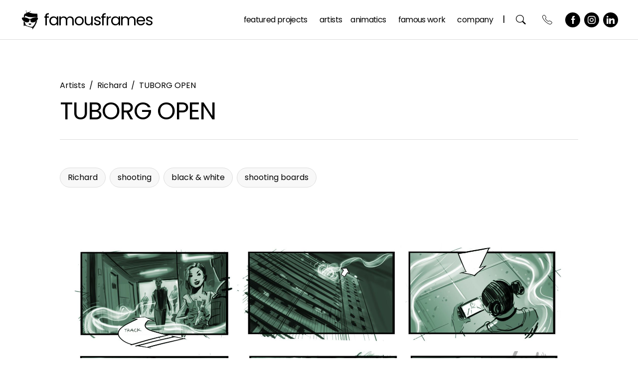

--- FILE ---
content_type: text/html; charset=UTF-8
request_url: https://famousframes.com/project/tuborg-open/
body_size: 51889
content:
<!doctype html><html lang=en-US prefix="og: https://ogp.me/ns#" ><head><meta charset="UTF-8"><meta name="viewport" content="width=device-width, initial-scale=1"><title>TUBORG OPEN | Famous Frames Storyboard Artists | Los Angeles</title><meta name="description" content="View Our TUBORG OPEN Page ... Famous Frames, Inc. is the leading artist representative specializing in storyboards, comp art, illustration, animatic"><meta name="robots" content="follow, index, max-snippet:-1, max-video-preview:-1, max-image-preview:large"><link rel=canonical href=https://famousframes.com/project/tuborg-open/ ><meta property="og:locale" content="en_US"><meta property="og:type" content="article"><meta property="og:title" content="TUBORG OPEN | Famous Frames Storyboard Artists | Los Angeles"><meta property="og:description" content="View Our TUBORG OPEN Page ... Famous Frames, Inc. is the leading artist representative specializing in storyboards, comp art, illustration, animatic"><meta property="og:url" content="https://famousframes.com/project/tuborg-open/"><meta property="og:site_name" content="Famous Frames"><meta property="og:updated_time" content="2024-05-01T15:58:23-07:00"><meta property="og:image" content="https://famousframes.com/wp-content/uploads/2024/05/richardbuxtonstoryboard134-copy.jpg"><meta property="og:image:secure_url" content="https://famousframes.com/wp-content/uploads/2024/05/richardbuxtonstoryboard134-copy.jpg"><meta property="og:image:width" content="569"><meta property="og:image:height" content="315"><meta property="og:image:alt" content="TUBORG OPEN"><meta property="og:image:type" content="image/jpeg"><meta name="twitter:card" content="summary_large_image"><meta name="twitter:title" content="TUBORG OPEN | Famous Frames Storyboard Artists | Los Angeles"><meta name="twitter:description" content="View Our TUBORG OPEN Page ... Famous Frames, Inc. is the leading artist representative specializing in storyboards, comp art, illustration, animatic"><meta name="twitter:image" content="https://famousframes.com/wp-content/uploads/2024/05/richardbuxtonstoryboard134-copy.jpg"><link rel=dns-prefetch href=//fonts.googleapis.com><link rel=alternate type=application/rss+xml title="FamousFrames &raquo; Feed" href=https://famousframes.com/feed/ ><link rel=alternate type=application/rss+xml title="FamousFrames &raquo; Comments Feed" href=https://famousframes.com/comments/feed/ ><link rel=alternate title="oEmbed (JSON)" type=application/json+oembed href="https://famousframes.com/wp-json/oembed/1.0/embed?url=https%3A%2F%2Ffamousframes.com%2Fproject%2Ftuborg-open%2F"><link rel=alternate title="oEmbed (XML)" type=text/xml+oembed href="https://famousframes.com/wp-json/oembed/1.0/embed?url=https%3A%2F%2Ffamousframes.com%2Fproject%2Ftuborg-open%2F&#038;format=xml"><style id=wp-img-auto-sizes-contain-inline-css>img:is([sizes=auto i],[sizes^="auto," i]){contain-intrinsic-size:3000px 1500px}</style><style id=wp-emoji-styles-inline-css>img.wp-smiley,img.emoji{display:inline !important;border:none !important;box-shadow:none !important;height:1em !important;width:1em !important;margin:0
0.07em !important;vertical-align:-0.1em !important;background:none !important;padding:0
!important}</style><style id=classic-theme-styles-inline-css>/*! This file is auto-generated */
.wp-block-button__link{color:#fff;background-color:#32373c;border-radius:9999px;box-shadow:none;text-decoration:none;padding:calc(.667em + 2px) calc(1.333em + 2px);font-size:1.125em}.wp-block-file__button{background:#32373c;color:#fff;text-decoration:none}</style><link rel=stylesheet href=https://famousframes.com/wp-content/cache/minify/ab4f2.css media=all><style id=twenty-twenty-one-custom-color-overrides-inline-css>/*<![CDATA[*/:root .editor-styles-wrapper{--global--color-background:#fff;--global--color-primary:#000;--global--color-secondary:#000;--button--color-background:#000;--button--color-text-hover:#000}/*]]>*/</style><link rel=stylesheet id=custom-google-fonts-css href='https://fonts.googleapis.com/css2?family=Poppins%3Aital%2Cwght%400%2C100%3B0%2C200%3B0%2C300%3B0%2C400%3B0%2C500%3B1%2C100%3B1%2C200%3B1%2C300%3B1%2C400%3B1%2C500&#038;display=swap&#038;ver=6.9' media=all><link rel=stylesheet href=https://famousframes.com/wp-content/cache/minify/1e598.css media=all><style id=twenty-twenty-one-style-inline-css>/*<![CDATA[*/:root{--global--color-background:#fff;--global--color-primary:#000;--global--color-secondary:#000;--button--color-background:#000;--button--color-text-hover:#000}/*]]>*/</style><link rel=stylesheet href=https://famousframes.com/wp-content/cache/minify/b3aa5.css media=all><link rel=stylesheet id=twenty-twenty-one-print-style-css href='https://famousframes.com/wp-content/themes/famous-frames/assets/css/print.min.css' media=print><link rel=stylesheet href=https://famousframes.com/wp-content/cache/minify/c8b1c.css media=all><link rel=stylesheet href=https://famousframes.com/wp-content/cache/minify/a4be8.css media=all> <script src="https://famousframes.com/wp-includes/js/jquery/jquery.min.js" id=jquery-core-js></script> <script src="https://famousframes.com/wp-includes/js/jquery/jquery-migrate.min.js" id=jquery-migrate-js></script> <script id=twenty-twenty-one-ie11-polyfills-js-after>( Element.prototype.matches && Element.prototype.closest && window.NodeList && NodeList.prototype.forEach ) || document.write( '<script src="https://famousframes.com/wp-content/themes/twentytwentyone/assets/js/polyfills.js"></scr' + 'ipt>' );
//# sourceURL=twenty-twenty-one-ie11-polyfills-js-after</script> <script src="https://famousframes.com/wp-content/themes/twentytwentyone/assets/js/primary-navigation.js" id=twenty-twenty-one-primary-navigation-script-js defer data-wp-strategy=defer></script> <link rel=https://api.w.org/ href=https://famousframes.com/wp-json/ ><link rel=alternate title=JSON type=application/json href=https://famousframes.com/wp-json/wp/v2/project/35459><link rel=EditURI type=application/rsd+xml title=RSD href=https://famousframes.com/xmlrpc.php?rsd><meta name="generator" content="WordPress 6.9"><link rel=shortlink href='https://famousframes.com/?p=35459'> <script type=application/ld+json>{
    "@context": "https://schema.org",
    "@type": "VisualArtwork",
    "name": "TUBORG OPEN",
    "url": "https://famousframes.com/project/tuborg-open/",
    "image": "https://famousframes.com/wp-content/uploads/2024/05/richardbuxtonstoryboard134-copy.jpg",
    "additionalType": "Artist Project",
    "creator": {
        "@type": "Person",
        "name": "Richard"
    }
}</script> <link rel=preconnect href=https://fonts.gstatic.com crossorigin><link rel=preload as=style href="//fonts.googleapis.com/css?family=Open+Sans&display=swap"><link rel=stylesheet href="//fonts.googleapis.com/css?family=Open+Sans&display=swap" media=all><style id=custom-background-css>body.custom-background{background-color:#fff}</style><style>div[id*='ajaxsearchlitesettings'].searchsettings .asl_option_inner
label{font-size:0px !important;color:rgba(0, 0, 0, 0)}div[id*='ajaxsearchlitesettings'].searchsettings .asl_option_inner label:after{font-size:11px !important;position:absolute;top:0;left:0;z-index:1}.asl_w_container{width:100%;margin:0px
0px 0px 0px;min-width:200px}div[id*='ajaxsearchlite'].asl_m{width:100%}div[id*='ajaxsearchliteres'].wpdreams_asl_results div.resdrg
span.highlighted{font-weight:bold;color:rgba(217, 49, 43, 1);background-color:rgba(238, 238, 238, 1)}div[id*='ajaxsearchliteres'].wpdreams_asl_results .results
img.asl_image{width:70px;height:70px;object-fit:cover}div[id*='ajaxsearchlite'].asl_r
.results{max-height:none}div[id*='ajaxsearchlite'].asl_r{position:absolute}.asl_w, .asl_w
*{font-family:"Poppins" !important}.asl_m input[type=search]::placeholder{font-family:"Poppins" !important}.asl_m input[type=search]::-webkit-input-placeholder{font-family:"Poppins" !important}.asl_m input[type=search]::-moz-placeholder{font-family:"Poppins" !important}.asl_m input[type=search]:-ms-input-placeholder{font-family:"Poppins" !important}div.asl_r.asl_w.vertical .results .item::after{display:block;position:absolute;bottom:0;content:'';height:1px;width:100%;background:#D8D8D8}div.asl_r.asl_w.vertical .results .item.asl_last_item::after{display:none}</style><link rel=icon href=https://famousframes.com/wp-content/uploads/2024/03/cropped-Famous-Frames-icon-512x512-gray-32x32.png sizes=32x32><link rel=icon href=https://famousframes.com/wp-content/uploads/2024/03/cropped-Famous-Frames-icon-512x512-gray-192x192.png sizes=192x192><link rel=apple-touch-icon href=https://famousframes.com/wp-content/uploads/2024/03/cropped-Famous-Frames-icon-512x512-gray-180x180.png><meta name="msapplication-TileImage" content="https://famousframes.com/wp-content/uploads/2024/03/cropped-Famous-Frames-icon-512x512-gray-270x270.png"><style id=wp-custom-css>.site-header{overflow:visible;-webkit-overflow-y:visible}.hero{background-color:transparent}</style><style id=global-styles-inline-css>/*<![CDATA[*/:root{--wp--preset--aspect-ratio--square:1;--wp--preset--aspect-ratio--4-3:4/3;--wp--preset--aspect-ratio--3-4:3/4;--wp--preset--aspect-ratio--3-2:3/2;--wp--preset--aspect-ratio--2-3:2/3;--wp--preset--aspect-ratio--16-9:16/9;--wp--preset--aspect-ratio--9-16:9/16;--wp--preset--color--black:#000;--wp--preset--color--cyan-bluish-gray:#abb8c3;--wp--preset--color--white:#FFF;--wp--preset--color--pale-pink:#f78da7;--wp--preset--color--vivid-red:#cf2e2e;--wp--preset--color--luminous-vivid-orange:#ff6900;--wp--preset--color--luminous-vivid-amber:#fcb900;--wp--preset--color--light-green-cyan:#7bdcb5;--wp--preset--color--vivid-green-cyan:#00d084;--wp--preset--color--pale-cyan-blue:#8ed1fc;--wp--preset--color--vivid-cyan-blue:#0693e3;--wp--preset--color--vivid-purple:#9b51e0;--wp--preset--color--dark-gray:#28303D;--wp--preset--color--gray:#39414D;--wp--preset--color--green:#D1E4DD;--wp--preset--color--blue:#D1DFE4;--wp--preset--color--purple:#D1D1E4;--wp--preset--color--red:#E4D1D1;--wp--preset--color--orange:#E4DAD1;--wp--preset--color--yellow:#EEEADD;--wp--preset--gradient--vivid-cyan-blue-to-vivid-purple:linear-gradient(135deg,rgb(6,147,227) 0%,rgb(155,81,224) 100%);--wp--preset--gradient--light-green-cyan-to-vivid-green-cyan:linear-gradient(135deg,rgb(122,220,180) 0%,rgb(0,208,130) 100%);--wp--preset--gradient--luminous-vivid-amber-to-luminous-vivid-orange:linear-gradient(135deg,rgb(252,185,0) 0%,rgb(255,105,0) 100%);--wp--preset--gradient--luminous-vivid-orange-to-vivid-red:linear-gradient(135deg,rgb(255,105,0) 0%,rgb(207,46,46) 100%);--wp--preset--gradient--very-light-gray-to-cyan-bluish-gray:linear-gradient(135deg,rgb(238,238,238) 0%,rgb(169,184,195) 100%);--wp--preset--gradient--cool-to-warm-spectrum:linear-gradient(135deg,rgb(74,234,220) 0%,rgb(151,120,209) 20%,rgb(207,42,186) 40%,rgb(238,44,130) 60%,rgb(251,105,98) 80%,rgb(254,248,76) 100%);--wp--preset--gradient--blush-light-purple:linear-gradient(135deg,rgb(255,206,236) 0%,rgb(152,150,240) 100%);--wp--preset--gradient--blush-bordeaux:linear-gradient(135deg,rgb(254,205,165) 0%,rgb(254,45,45) 50%,rgb(107,0,62) 100%);--wp--preset--gradient--luminous-dusk:linear-gradient(135deg,rgb(255,203,112) 0%,rgb(199,81,192) 50%,rgb(65,88,208) 100%);--wp--preset--gradient--pale-ocean:linear-gradient(135deg,rgb(255,245,203) 0%,rgb(182,227,212) 50%,rgb(51,167,181) 100%);--wp--preset--gradient--electric-grass:linear-gradient(135deg,rgb(202,248,128) 0%,rgb(113,206,126) 100%);--wp--preset--gradient--midnight:linear-gradient(135deg,rgb(2,3,129) 0%,rgb(40,116,252) 100%);--wp--preset--gradient--purple-to-yellow:linear-gradient(160deg, #D1D1E4 0%, #EEEADD 100%);--wp--preset--gradient--yellow-to-purple:linear-gradient(160deg, #EEEADD 0%, #D1D1E4 100%);--wp--preset--gradient--green-to-yellow:linear-gradient(160deg, #D1E4DD 0%, #EEEADD 100%);--wp--preset--gradient--yellow-to-green:linear-gradient(160deg, #EEEADD 0%, #D1E4DD 100%);--wp--preset--gradient--red-to-yellow:linear-gradient(160deg, #E4D1D1 0%, #EEEADD 100%);--wp--preset--gradient--yellow-to-red:linear-gradient(160deg, #EEEADD 0%, #E4D1D1 100%);--wp--preset--gradient--purple-to-red:linear-gradient(160deg, #D1D1E4 0%, #E4D1D1 100%);--wp--preset--gradient--red-to-purple:linear-gradient(160deg, #E4D1D1 0%, #D1D1E4 100%);--wp--preset--font-size--small:18px;--wp--preset--font-size--medium:20px;--wp--preset--font-size--large:24px;--wp--preset--font-size--x-large:42px;--wp--preset--font-size--extra-small:16px;--wp--preset--font-size--normal:20px;--wp--preset--font-size--extra-large:40px;--wp--preset--font-size--huge:96px;--wp--preset--font-size--gigantic:144px;--wp--preset--spacing--20:0.44rem;--wp--preset--spacing--30:0.67rem;--wp--preset--spacing--40:1rem;--wp--preset--spacing--50:1.5rem;--wp--preset--spacing--60:2.25rem;--wp--preset--spacing--70:3.38rem;--wp--preset--spacing--80:5.06rem;--wp--preset--shadow--natural:6px 6px 9px rgba(0, 0, 0, 0.2);--wp--preset--shadow--deep:12px 12px 50px rgba(0, 0, 0, 0.4);--wp--preset--shadow--sharp:6px 6px 0px rgba(0, 0, 0, 0.2);--wp--preset--shadow--outlined:6px 6px 0px -3px rgb(255, 255, 255), 6px 6px rgb(0, 0, 0);--wp--preset--shadow--crisp:6px 6px 0px rgb(0, 0, 0)}:where(.is-layout-flex){gap:0.5em}:where(.is-layout-grid){gap:0.5em}body .is-layout-flex{display:flex}.is-layout-flex{flex-wrap:wrap;align-items:center}.is-layout-flex>:is(*,div){margin:0}body .is-layout-grid{display:grid}.is-layout-grid>:is(*,div){margin:0}:where(.wp-block-columns.is-layout-flex){gap:2em}:where(.wp-block-columns.is-layout-grid){gap:2em}:where(.wp-block-post-template.is-layout-flex){gap:1.25em}:where(.wp-block-post-template.is-layout-grid){gap:1.25em}.has-black-color{color:var(--wp--preset--color--black) !important}.has-cyan-bluish-gray-color{color:var(--wp--preset--color--cyan-bluish-gray) !important}.has-white-color{color:var(--wp--preset--color--white) !important}.has-pale-pink-color{color:var(--wp--preset--color--pale-pink) !important}.has-vivid-red-color{color:var(--wp--preset--color--vivid-red) !important}.has-luminous-vivid-orange-color{color:var(--wp--preset--color--luminous-vivid-orange) !important}.has-luminous-vivid-amber-color{color:var(--wp--preset--color--luminous-vivid-amber) !important}.has-light-green-cyan-color{color:var(--wp--preset--color--light-green-cyan) !important}.has-vivid-green-cyan-color{color:var(--wp--preset--color--vivid-green-cyan) !important}.has-pale-cyan-blue-color{color:var(--wp--preset--color--pale-cyan-blue) !important}.has-vivid-cyan-blue-color{color:var(--wp--preset--color--vivid-cyan-blue) !important}.has-vivid-purple-color{color:var(--wp--preset--color--vivid-purple) !important}.has-black-background-color{background-color:var(--wp--preset--color--black) !important}.has-cyan-bluish-gray-background-color{background-color:var(--wp--preset--color--cyan-bluish-gray) !important}.has-white-background-color{background-color:var(--wp--preset--color--white) !important}.has-pale-pink-background-color{background-color:var(--wp--preset--color--pale-pink) !important}.has-vivid-red-background-color{background-color:var(--wp--preset--color--vivid-red) !important}.has-luminous-vivid-orange-background-color{background-color:var(--wp--preset--color--luminous-vivid-orange) !important}.has-luminous-vivid-amber-background-color{background-color:var(--wp--preset--color--luminous-vivid-amber) !important}.has-light-green-cyan-background-color{background-color:var(--wp--preset--color--light-green-cyan) !important}.has-vivid-green-cyan-background-color{background-color:var(--wp--preset--color--vivid-green-cyan) !important}.has-pale-cyan-blue-background-color{background-color:var(--wp--preset--color--pale-cyan-blue) !important}.has-vivid-cyan-blue-background-color{background-color:var(--wp--preset--color--vivid-cyan-blue) !important}.has-vivid-purple-background-color{background-color:var(--wp--preset--color--vivid-purple) !important}.has-black-border-color{border-color:var(--wp--preset--color--black) !important}.has-cyan-bluish-gray-border-color{border-color:var(--wp--preset--color--cyan-bluish-gray) !important}.has-white-border-color{border-color:var(--wp--preset--color--white) !important}.has-pale-pink-border-color{border-color:var(--wp--preset--color--pale-pink) !important}.has-vivid-red-border-color{border-color:var(--wp--preset--color--vivid-red) !important}.has-luminous-vivid-orange-border-color{border-color:var(--wp--preset--color--luminous-vivid-orange) !important}.has-luminous-vivid-amber-border-color{border-color:var(--wp--preset--color--luminous-vivid-amber) !important}.has-light-green-cyan-border-color{border-color:var(--wp--preset--color--light-green-cyan) !important}.has-vivid-green-cyan-border-color{border-color:var(--wp--preset--color--vivid-green-cyan) !important}.has-pale-cyan-blue-border-color{border-color:var(--wp--preset--color--pale-cyan-blue) !important}.has-vivid-cyan-blue-border-color{border-color:var(--wp--preset--color--vivid-cyan-blue) !important}.has-vivid-purple-border-color{border-color:var(--wp--preset--color--vivid-purple) !important}.has-vivid-cyan-blue-to-vivid-purple-gradient-background{background:var(--wp--preset--gradient--vivid-cyan-blue-to-vivid-purple) !important}.has-light-green-cyan-to-vivid-green-cyan-gradient-background{background:var(--wp--preset--gradient--light-green-cyan-to-vivid-green-cyan) !important}.has-luminous-vivid-amber-to-luminous-vivid-orange-gradient-background{background:var(--wp--preset--gradient--luminous-vivid-amber-to-luminous-vivid-orange) !important}.has-luminous-vivid-orange-to-vivid-red-gradient-background{background:var(--wp--preset--gradient--luminous-vivid-orange-to-vivid-red) !important}.has-very-light-gray-to-cyan-bluish-gray-gradient-background{background:var(--wp--preset--gradient--very-light-gray-to-cyan-bluish-gray) !important}.has-cool-to-warm-spectrum-gradient-background{background:var(--wp--preset--gradient--cool-to-warm-spectrum) !important}.has-blush-light-purple-gradient-background{background:var(--wp--preset--gradient--blush-light-purple) !important}.has-blush-bordeaux-gradient-background{background:var(--wp--preset--gradient--blush-bordeaux) !important}.has-luminous-dusk-gradient-background{background:var(--wp--preset--gradient--luminous-dusk) !important}.has-pale-ocean-gradient-background{background:var(--wp--preset--gradient--pale-ocean) !important}.has-electric-grass-gradient-background{background:var(--wp--preset--gradient--electric-grass) !important}.has-midnight-gradient-background{background:var(--wp--preset--gradient--midnight) !important}.has-small-font-size{font-size:var(--wp--preset--font-size--small) !important}.has-medium-font-size{font-size:var(--wp--preset--font-size--medium) !important}.has-large-font-size{font-size:var(--wp--preset--font-size--large) !important}.has-x-large-font-size{font-size:var(--wp--preset--font-size--x-large) !important}/*]]>*/</style><link rel=stylesheet href=https://famousframes.com/wp-content/cache/minify/fafc8.css media=all></head><body class="wp-singular project-template-default single single-project postid-35459 custom-background wp-custom-logo wp-embed-responsive wp-theme-twentytwentyone wp-child-theme-famous-frames is-light-theme has-background-white no-js singular has-main-navigation no-widgets"><div id=page class=site> <a class="skip-link screen-reader-text" href=#content>Skip to content</a><header id=masthead class="site-header has-logo has-title-and-tagline has-menu"><div class="site-logo has-hover"><a href=https://famousframes.com/ class=custom-logo-link rel=home><span class=logo-container><img class="custom-logo logo-standard" src=//famousframes.com/wp-content/uploads/2024/01/ff-menu-header-bold-logo.png alt="Famous Frames"><img class="custom-logo logo-hover" src=//famousframes.com/wp-content/uploads/2024/08/Logo_Hover_gif_17_iteration_1.gif alt="Famous Frames"></span></a></div><div class=site-branding><p class=site-title><a href=https://famousframes.com/ >FamousFrames</a></p></div><nav id=site-navigation class=primary-navigation aria-label="Primary menu"><div class=menu-button-container> <button id=primary-mobile-menu class=button aria-controls=primary-menu-list aria-expanded=false> <span class="dropdown-icon open"> Menu <img src=/wp-content/themes/famous-frames/assets/images/icon-menu.svg alt=Menu class="svg-icon open"> </span> <span class="dropdown-icon close"> Close <img src=/wp-content/themes/famous-frames/assets/images/icon-close.svg alt=Menu class="svg-icon close"> </span> </button></div><div class=primary-menu-container><ul id=primary-menu-list class=menu-wrapper><li id=menu-item-1065 class="nav-search-static desktop-hide tablet-hide menu-item menu-item-type-custom menu-item-object-custom menu-item-1065"><a href=/ >Search</a><span class=menu-search-form-container><span class=menu-search-form><form role=search       method=get class=search-form action=https://famousframes.com/ > <label for=search-form-1> Search&hellip; </label> <input type=search id=search-form-1 class=search-field value name=s placeholder=Search&hellip;> <input type=submit class=search-submit value=Search></form> </span></span></li> <li id=menu-item-1066 class="tablet-hide menu-item menu-item-type-custom menu-item-object-custom menu-item-1066"><a href=/featured title="Our Services">Featured Projects</a></li> <li id=menu-item-1069 class="tablet-show menu-item menu-item-type-custom menu-item-object-custom menu-item-1069"><a href=/featured>Featured</a></li> <li id=menu-item-22 class="menu-item menu-item-type-post_type menu-item-object-page menu-item-has-children menu-item-22"><a href=https://famousframes.com/artists/ >Artists</a><button class=sub-menu-toggle aria-expanded=false onClick=twentytwentyoneExpandSubMenu(this)><span class=icon-plus>+</span><span class=icon-minus>-</span><span class=screen-reader-text>Open menu</span></button><ul class=sub-menu> <li id=menu-item-15791 class="menu-item menu-item-type-post_type menu-item-object-page menu-item-has-children menu-item-15791"><a href=https://famousframes.com/artists/ >View All</a><ul class=sub-menu> <li id=menu-item-30116 class="menu-item menu-item-type-post_type menu-item-object-artist menu-item-30116"><a href=https://famousframes.com/artist/alessandra/ >Alessandra</a></li> <li id=menu-item-30180 class="menu-item menu-item-type-post_type menu-item-object-artist menu-item-30180"><a href=https://famousframes.com/artist/angus-cameron/ >Angus Cameron</a></li> <li id=menu-item-30181 class="menu-item menu-item-type-post_type menu-item-object-artist menu-item-30181"><a href=https://famousframes.com/artist/anson-jew/ >Anson Jew</a></li> <li id=menu-item-30182 class="menu-item menu-item-type-post_type menu-item-object-artist menu-item-30182"><a href=https://famousframes.com/artist/anuj-shrestha/ >Anuj Shrestha</a></li> <li id=menu-item-49899 class="menu-item menu-item-type-post_type menu-item-object-artist menu-item-49899"><a href=https://famousframes.com/artist/arien-walizadeh/ >Arien Walizadeh</a></li> <li id=menu-item-30183 class="menu-item menu-item-type-post_type menu-item-object-artist menu-item-30183"><a href=https://famousframes.com/artist/bart-bus/ >Bart Bus</a></li> <li id=menu-item-30185 class="menu-item menu-item-type-post_type menu-item-object-artist menu-item-30185"><a href=https://famousframes.com/artist/charles-ratteray/ >Charles Ratteray</a></li> <li id=menu-item-44379 class="menu-item menu-item-type-post_type menu-item-object-artist menu-item-44379"><a href=https://famousframes.com/artist/chelsea-low/ >Chelsea Low</a></li> <li id=menu-item-30186 class="menu-item menu-item-type-post_type menu-item-object-artist menu-item-30186"><a href=https://famousframes.com/artist/chris-newberg/ >Chris Newberg</a></li> <li id=menu-item-30187 class="menu-item menu-item-type-post_type menu-item-object-artist menu-item-30187"><a href=https://famousframes.com/artist/chris-stiles/ >Chris Stiles</a></li> <li id=menu-item-30188 class="menu-item menu-item-type-post_type menu-item-object-artist menu-item-30188"><a href=https://famousframes.com/artist/darren/ >Darren</a></li> <li id=menu-item-30189 class="menu-item menu-item-type-post_type menu-item-object-artist menu-item-30189"><a href=https://famousframes.com/artist/david-green/ >David Green</a></li> <li id=menu-item-30190 class="menu-item menu-item-type-post_type menu-item-object-artist menu-item-30190"><a href=https://famousframes.com/artist/david-hudnut/ >David Hudnut</a></li> <li id=menu-item-30191 class="menu-item menu-item-type-post_type menu-item-object-artist menu-item-30191"><a href=https://famousframes.com/artist/david-larks/ >David Larks</a></li> <li id=menu-item-30192 class="menu-item menu-item-type-post_type menu-item-object-artist menu-item-30192"><a href=https://famousframes.com/artist/david-mellon/ >David Mellon</a></li> <li id=menu-item-30193 class="menu-item menu-item-type-post_type menu-item-object-artist menu-item-30193"><a href=https://famousframes.com/artist/david-threadgold/ >David Threadgold</a></li> <li id=menu-item-30194 class="menu-item menu-item-type-post_type menu-item-object-artist menu-item-30194"><a href=https://famousframes.com/artist/denice-au/ >Denice Au</a></li> <li id=menu-item-30195 class="menu-item menu-item-type-post_type menu-item-object-artist menu-item-30195"><a href=https://famousframes.com/artist/doug-brode/ >Doug Brode</a></li> <li id=menu-item-30196 class="menu-item menu-item-type-post_type menu-item-object-artist menu-item-30196"><a href=https://famousframes.com/artist/droste/ >Droste</a></li> <li id=menu-item-30197 class="menu-item menu-item-type-post_type menu-item-object-artist menu-item-30197"><a href=https://famousframes.com/artist/ed-traquino/ >Ed Traquino</a></li> <li id=menu-item-30198 class="menu-item menu-item-type-post_type menu-item-object-artist menu-item-30198"><a href=https://famousframes.com/artist/eddy-mayer/ >Eddy Mayer</a></li> <li id=menu-item-55719 class="menu-item menu-item-type-post_type menu-item-object-artist menu-item-55719"><a href=https://famousframes.com/artist/eric-ryan/ >Eric Ryan</a></li> <li id=menu-item-30199 class="menu-item menu-item-type-post_type menu-item-object-artist menu-item-30199"><a href=https://famousframes.com/artist/fred-fassberger/ >Fred Fassberger</a></li> <li id=menu-item-47829 class="menu-item menu-item-type-post_type menu-item-object-artist menu-item-47829"><a href=https://famousframes.com/artist/iva-sasheva/ >Iva Sasheva</a></li> <li id=menu-item-32977 class="menu-item menu-item-type-post_type menu-item-object-artist menu-item-32977"><a href=https://famousframes.com/artist/jack/ >Jack</a></li> <li id=menu-item-30200 class="menu-item menu-item-type-post_type menu-item-object-artist menu-item-30200"><a href=https://famousframes.com/artist/james-randolph/ >James Randolph</a></li> <li id=menu-item-30202 class="menu-item menu-item-type-post_type menu-item-object-artist menu-item-30202"><a href=https://famousframes.com/artist/jasper-yu/ >Jasper Yu</a></li> <li id=menu-item-30203 class="menu-item menu-item-type-post_type menu-item-object-artist menu-item-30203"><a href=https://famousframes.com/artist/jeff-norwell/ >Jeff Norwell</a></li> <li id=menu-item-30204 class="menu-item menu-item-type-post_type menu-item-object-artist menu-item-30204"><a href=https://famousframes.com/artist/jeremiah/ >Jeremiah Wallis</a></li> <li id=menu-item-30205 class="menu-item menu-item-type-post_type menu-item-object-artist menu-item-30205"><a href=https://famousframes.com/artist/jingjing-cao/ >Jingjing Cao</a></li> <li id=menu-item-30208 class="menu-item menu-item-type-post_type menu-item-object-artist menu-item-30208"><a href=https://famousframes.com/artist/kensuke-okabayashi/ >Kensuke Okabayashi</a></li> <li id=menu-item-30209 class="menu-item menu-item-type-post_type menu-item-object-artist menu-item-30209"><a href=https://famousframes.com/artist/krystal-newmark/ >Krystal Newmark</a></li> <li id=menu-item-30210 class="menu-item menu-item-type-post_type menu-item-object-artist menu-item-30210"><a href=https://famousframes.com/artist/lanny-markasky/ >Lanny Markasky</a></li> <li id=menu-item-30211 class="menu-item menu-item-type-post_type menu-item-object-artist menu-item-30211"><a href=https://famousframes.com/artist/lee-milby/ >Lee Milby</a></li> <li id=menu-item-30212 class="menu-item menu-item-type-post_type menu-item-object-artist menu-item-30212"><a href=https://famousframes.com/artist/lidat-truong/ >Lidat Truong</a></li> <li id=menu-item-30213 class="menu-item menu-item-type-post_type menu-item-object-artist menu-item-30213"><a href=https://famousframes.com/artist/luke/ >Luke</a></li> <li id=menu-item-30214 class="menu-item menu-item-type-post_type menu-item-object-artist menu-item-30214"><a href=https://famousframes.com/artist/maria-chou/ >Maria Chou</a></li> <li id=menu-item-30215 class="menu-item menu-item-type-post_type menu-item-object-artist menu-item-30215"><a href=https://famousframes.com/artist/matt/ >Matt</a></li> <li id=menu-item-30216 class="menu-item menu-item-type-post_type menu-item-object-artist menu-item-30216"><a href=https://famousframes.com/artist/mercer-boffey/ >Mercer Boffey</a></li> <li id=menu-item-30217 class="menu-item menu-item-type-post_type menu-item-object-artist menu-item-30217"><a href=https://famousframes.com/artist/micah-ganske/ >Micah Ganske</a></li> <li id=menu-item-30218 class="menu-item menu-item-type-post_type menu-item-object-artist menu-item-30218"><a href=https://famousframes.com/artist/michael-lee/ >Michael Lee</a></li> <li id=menu-item-30219 class="menu-item menu-item-type-post_type menu-item-object-artist menu-item-30219"><a href=https://famousframes.com/artist/miguel/ >Miguel</a></li> <li id=menu-item-30220 class="menu-item menu-item-type-post_type menu-item-object-artist menu-item-30220"><a href=https://famousframes.com/artist/neil-duerden/ >Neil Duerden</a></li> <li id=menu-item-30221 class="menu-item menu-item-type-post_type menu-item-object-artist menu-item-30221"><a href=https://famousframes.com/artist/nguyen-dong/ >Nguyen Dong</a></li> <li id=menu-item-30224 class="menu-item menu-item-type-post_type menu-item-object-artist menu-item-30224"><a href=https://famousframes.com/artist/philippe-collot/ >Philippe Collot</a></li> <li id=menu-item-30225 class="menu-item menu-item-type-post_type menu-item-object-artist menu-item-30225"><a href=https://famousframes.com/artist/polina-hristova/ >Polina Hristova</a></li> <li id=menu-item-30226 class="menu-item menu-item-type-post_type menu-item-object-artist menu-item-30226"><a href=https://famousframes.com/artist/renee-reeser/ >Renee Reeser</a></li> <li id=menu-item-37161 class="menu-item menu-item-type-post_type menu-item-object-artist menu-item-37161"><a href=https://famousframes.com/artist/riccardo/ >Riccardo</a></li> <li id=menu-item-37160 class="menu-item menu-item-type-post_type menu-item-object-artist menu-item-37160"><a href=https://famousframes.com/artist/richard/ >Richard</a></li> <li id=menu-item-30228 class="menu-item menu-item-type-post_type menu-item-object-artist menu-item-30228"><a href=https://famousframes.com/artist/ruben-sarkissian/ >Ruben Sarkissian</a></li> <li id=menu-item-30241 class="menu-item menu-item-type-post_type menu-item-object-artist menu-item-30241"><a href=https://famousframes.com/artist/sebastiano/ >Sebastiano</a></li> <li id=menu-item-30242 class="menu-item menu-item-type-post_type menu-item-object-artist menu-item-30242"><a href=https://famousframes.com/artist/steve-wolf/ >Steve Wolf</a></li> <li id=menu-item-30244 class="menu-item menu-item-type-post_type menu-item-object-artist menu-item-30244"><a href=https://famousframes.com/artist/victor-gatmaitan/ >Victor Gatmaitan</a></li></ul> </li> <li id=menu-item-12773 class="menu-item menu-item-type-custom menu-item-object-custom menu-item-12773"><a href="/artists/?svc=advertising">Advertising</a></li> <li id=menu-item-12772 class="menu-item menu-item-type-custom menu-item-object-custom menu-item-12772"><a href="/artists/?svc=shooting">Shooting</a></li></ul> </li> <li id=menu-item-21 class="menu-item menu-item-type-post_type menu-item-object-page menu-item-21"><a href=https://famousframes.com/animatics/ >Animatics</a></li> <li id=menu-item-20 class="menu-item menu-item-type-post_type menu-item-object-page menu-item-20"><a href=https://famousframes.com/famous-work/ >Famous Work</a></li> <li id=menu-item-19 class="menu-item menu-item-type-post_type menu-item-object-page menu-item-has-children menu-item-19"><a href=https://famousframes.com/aboutus/ >Company</a><button class=sub-menu-toggle aria-expanded=false onClick=twentytwentyoneExpandSubMenu(this)><span class=icon-plus>+</span><span class=icon-minus>-</span><span class=screen-reader-text>Open menu</span></button><ul class=sub-menu> <li id=menu-item-1072 class="menu-item menu-item-type-post_type menu-item-object-page menu-item-1072"><a href=https://famousframes.com/aboutus/ >About Us</a></li> <li id=menu-item-67 class="menu-item menu-item-type-post_type menu-item-object-page menu-item-67"><a href=https://famousframes.com/contact/ >Contact Us</a></li> <li id=menu-item-1073 class="menu-item menu-item-type-post_type menu-item-object-page menu-item-1073"><a href=https://famousframes.com/client-onboarding/ >New Client</a></li> <li id=menu-item-1074 class="menu-item menu-item-type-custom menu-item-object-custom menu-item-1074"><a target=_blank href=https://famousframes.gosimian.com/admin_login>FTP Login</a></li></ul> </li> <li id=menu-item-1075 class="nav-search phone-hide menu-item menu-item-type-custom menu-item-object-custom menu-item-1075"><a href=/ >Search</a><span class=nav-search-container><a class=icon-search>Search</a><span class=menu-search-form-container><span class=menu-search-form><form role=search       method=get class=search-form action=https://famousframes.com/ > <label for=search-form-2> Search&hellip; </label> <input type=search id=search-form-2 class=search-field value name=s placeholder=Search&hellip;> <input type=submit class=search-submit value=Search></form> </span></span></span></li> <li id=menu-item-1076 class="nav-contact menu-item menu-item-type-custom menu-item-object-custom menu-item-has-children menu-item-1076"><a href=/ >Contact</a><button class=sub-menu-toggle aria-expanded=false onClick=twentytwentyoneExpandSubMenu(this)><span class=icon-plus>+</span><span class=icon-minus>-</span><span class=screen-reader-text>Open menu</span></button><ul class=sub-menu> <li id=menu-item-1077 class="menu-item menu-item-type-custom menu-item-object-custom menu-item-1077"><a target=_blank href=mailto:project@famousframes.com>project@famousframes.com</a></li> <li id=menu-item-1078 class="tel-location la menu-item menu-item-type-custom menu-item-object-custom menu-item-1078"><a href=tel:1-310-642-2721>310-642-2721</a></li> <li id=menu-item-1079 class="tel-location ny menu-item menu-item-type-custom menu-item-object-custom menu-item-1079"><a href=tel:1-212-980-7979>212-980-7979</a></li> <li id=menu-item-24192 class="tel-location uk menu-item menu-item-type-custom menu-item-object-custom menu-item-24192"><a href=tel:+447379613055>+44 7379 613055</a></li></ul> </li> <li id=menu-item-1080 class="nav-social tablet-hide menu-item menu-item-type-custom menu-item-object-custom menu-item-1080"><a href=/ >Social Links</a><div class=nav-social-menu-container><ul id=social-menu-list class=nav-social-menu-list><li id=menu-item-299 class="icon-social facebook menu-item menu-item-type-custom menu-item-object-custom menu-item-299"><a target=_blank href=http://www.facebook.com/pages/Famous-Frames/107985912609345>Facebook</a></li> <li id=menu-item-300 class="icon-social instagram menu-item menu-item-type-custom menu-item-object-custom menu-item-300"><a target=_blank href=https://www.instagram.com/famousframesinc/ >Instagram</a></li> <li id=menu-item-301 class="icon-social linkedin menu-item menu-item-type-custom menu-item-object-custom menu-item-301"><a target=_blank href=https://www.linkedin.com/company/famous-frames/ >LinkedIn</a></li></ul></div></li></ul></div></nav></header><div id=content class=site-content><div id=primary class=content-area><main id=main class=site-main><article id=post-35459 class="post-35459 project type-project status-publish has-post-thumbnail hentry project-type-shooting project-category-black-white project-category-shooting-boards entry"><input type=hidden id=project-id name=project-id value=35459><input type=hidden id=project-artist-id name=project-artist-id value=35341><input type=hidden id=project-artist-slug name=project-artist-slug value=richard><header class="entry-header alignwide project has-nav"><div class=header-title><div class=breadcrumbs><a class=breadcrumb href=/artists title=Artists>Artists</a><a class=breadcrumb href=https://famousframes.com/artist/richard/ title=Richard>Richard</a><span class=breadcrumb>TUBORG OPEN</span></div><h1 class="entry-title">TUBORG OPEN</h1></div><div id=project-nav-header class=header-nav> <a href=# class="btn arrow prev has-border no-text" title>Previous</a> <a href=# class="btn arrow next has-border no-text" title>Next</a></div></header><div class=entry-content><div class=featured-content><div class=tags-container><a href=https://famousframes.com/artist/richard/ title=Richard><span class=tag>Richard</span></a><a href="https://famousframes.com/artist/richard/?svc=shooting" title="Richard - Shooting"><span class="tag lowercase service">Shooting</span></a><a href="https://famousframes.com/artist/richard/?cat=black-white" title="Richard - Black &amp; White"><span class="tag lowercase category">Black &amp; White</span></a><a href="https://famousframes.com/artist/richard/?cat=shooting-boards" title="Richard - Shooting Boards"><span class="tag lowercase category">Shooting Boards</span></a></div></div><div class="item-grid gallery"><div class="grid-row items-1"><a class=link data-fancybox=gallery href=https://famousframes.com/wp-content/uploads/2024/05/richardbuxtonstoryboard134.jpg title=richard+buxton+storyboard134><img class="grid-item project" src=https://famousframes.com/wp-content/uploads/2024/05/richardbuxtonstoryboard134.jpg alt=richard+buxton+storyboard134 width=2000 height=1414 data-width=2000 data-height=1414></a></div></div></div><div id=project-nav-footer class="footer-project-nav full"> <a href=# class="btn arrow prev has-border" title></a> <a href=# class="btn arrow next has-border no-margin-right" title></a></div><div class="footer-project-nav link-center"> <a href=/artist/richard class="btn no-margin-right" title="view all Richard">view all Richard</a></div><footer class="entry-footer default-max-width"></footer></article></main></div></div><footer id=colophon class=site-footer><div class=footer-header> <span class=site-description> FamousFrames, Inc </span><div class=footer-social-menu-container><ul id=footer-social-menu-list class=nav-social-menu-list><li class="icon-social facebook menu-item menu-item-type-custom menu-item-object-custom menu-item-299"><a target=_blank href=http://www.facebook.com/pages/Famous-Frames/107985912609345>Facebook</a></li> <li class="icon-social instagram menu-item menu-item-type-custom menu-item-object-custom menu-item-300"><a target=_blank href=https://www.instagram.com/famousframesinc/ >Instagram</a></li> <li class="icon-social linkedin menu-item menu-item-type-custom menu-item-object-custom menu-item-301"><a target=_blank href=https://www.linkedin.com/company/famous-frames/ >LinkedIn</a></li></ul></div></div><div class=footer-navigation><div class=footer-menu-container><ul id=footer-menu-1 class="footer-menu footer-menu-1"><li id=menu-item-1036 class="menu-item menu-item-type-post_type menu-item-object-page menu-item-home menu-item-1036"><a href=https://famousframes.com/ >home</a></li> <li id=menu-item-1037 class="menu-item menu-item-type-post_type menu-item-object-page menu-item-1037"><a href=https://famousframes.com/artists/ >artists</a></li> <li id=menu-item-1038 class="phone-hide menu-item menu-item-type-post_type menu-item-object-page menu-item-1038"><a href=https://famousframes.com/animatics/ >animatics</a></li> <li id=menu-item-1039 class="menu-item menu-item-type-post_type menu-item-object-page menu-item-1039"><a href=https://famousframes.com/famous-work/ >famous work</a></li> <li id=menu-item-1040 class="desktop-hide menu-item menu-item-type-custom menu-item-object-custom menu-item-1040"><a target=_blank href=https://famousframes.gosimian.com/admin_login>FTP login</a></li> <li id=menu-item-1041 class="desktop-hide menu-item menu-item-type-post_type menu-item-object-page menu-item-1041"><a href=https://famousframes.com/contact/ >contact us</a></li></ul></div><div class=footer-menu-container><ul id=footer-menu-2 class="footer-menu footer-menu-2"><li id=menu-item-1042 class="phone-hide menu-item menu-item-type-custom menu-item-object-custom menu-item-1042"><a href=/featured/ >all projects</a></li> <li id=menu-item-1043 class="phone-hide menu-item menu-item-type-custom menu-item-object-custom menu-item-1043"><a href="/artists/?svc=advertising">advertising</a></li> <li id=menu-item-1044 class="phone-hide menu-item menu-item-type-custom menu-item-object-custom menu-item-1044"><a href="/featured/?svc=shooting">shooting boards</a></li> <li id=menu-item-1046 class="phone-hide menu-item menu-item-type-custom menu-item-object-custom menu-item-1046"><a href="/featured/?cat=conceptual">concept art</a></li> <li id=menu-item-1048 class="phone-hide menu-item menu-item-type-custom menu-item-object-custom menu-item-1048"><a href="/featured/?cat=key-art">key art</a></li> <li id=menu-item-1049 class="desktop-hide menu-item menu-item-type-post_type menu-item-object-page menu-item-1049"><a href=https://famousframes.com/animatics/ >animatics</a></li> <li id=menu-item-1050 class="desktop-hide menu-item menu-item-type-post_type menu-item-object-page menu-item-1050"><a href=https://famousframes.com/aboutus/ >about us</a></li> <li id=menu-item-1051 class="desktop-hide menu-item menu-item-type-post_type menu-item-object-page menu-item-1051"><a href=https://famousframes.com/client-onboarding/ >new client</a></li> <li id=menu-item-1052 class="desktop-hide menu-item menu-item-type-post_type menu-item-object-page menu-item-privacy-policy menu-item-1052"><a rel=privacy-policy href=https://famousframes.com/privacy-policy/ >privacy / terms</a></li></ul></div><div class="footer-menu-container phone-hide"><ul id=footer-menu-3 class="footer-menu footer-menu-3"><li id=menu-item-1053 class="menu-item menu-item-type-post_type menu-item-object-page menu-item-1053"><a href=https://famousframes.com/aboutus/ >about us</a></li> <li id=menu-item-1054 class="menu-item menu-item-type-post_type menu-item-object-page menu-item-1054"><a href=https://famousframes.com/contact/ >contact us</a></li> <li id=menu-item-1055 class="menu-item menu-item-type-post_type menu-item-object-page menu-item-1055"><a href=https://famousframes.com/client-onboarding/ >new client</a></li> <li id=menu-item-1056 class="menu-item menu-item-type-custom menu-item-object-custom menu-item-1056"><a target=_blank href=https://famousframes.gosimian.com/admin_login>FTP login</a></li> <li id=menu-item-1057 class="menu-item menu-item-type-post_type menu-item-object-page menu-item-privacy-policy menu-item-1057"><a rel=privacy-policy href=https://famousframes.com/privacy-policy/ >privacy / terms</a></li></ul></div><div class="footer-menu-container contact"><ul id=footer-menu-4 class="footer-menu footer-menu-4"><li id=menu-item-1058 class="menu-item menu-item-type-custom menu-item-object-custom menu-item-1058"><a target=_blank href=mailto:project@famousframes.com>project@famousframes.com</a></li> <li id=menu-item-1059 class="tel-location la menu-item menu-item-type-custom menu-item-object-custom menu-item-1059"><a href=tel:1-310-642-2721>310-642-2721</a></li> <li id=menu-item-1060 class="tel-location ny menu-item menu-item-type-custom menu-item-object-custom menu-item-1060"><a href=tel:1-212-980-7979>212-980-7979</a></li> <li id=menu-item-24167 class="tel-location uk menu-item menu-item-type-custom menu-item-object-custom menu-item-24167"><a href=tel:+447379613055>+44 7379 613055</a></li></ul></div></div><div class=site-info></div></footer></div> <script type=speculationrules>{"prefetch":[{"source":"document","where":{"and":[{"href_matches":"/*"},{"not":{"href_matches":["/wp-*.php","/wp-admin/*","/wp-content/uploads/*","/wp-content/*","/wp-content/plugins/*","/wp-content/themes/famous-frames/*","/wp-content/themes/twentytwentyone/*","/*\\?(.+)"]}},{"not":{"selector_matches":"a[rel~=\"nofollow\"]"}},{"not":{"selector_matches":".no-prefetch, .no-prefetch a"}}]},"eagerness":"conservative"}]}</script> <noscript><iframe src="//www.googletagmanager.com/ns.html?id=GTM-K68GRW" height=0 width=0 style=display:none;visibility:hidden></iframe></noscript> <script>(function(w,d,s,l,i){w[l]=w[l]||[];w[l].push({'gtm.start':
new Date().getTime(),event:'gtm.js'});var f=d.getElementsByTagName(s)[0],
j=d.createElement(s),dl=l!='dataLayer'?'&l='+l:'';j.async=true;j.src=
'//www.googletagmanager.com/gtm.js?id='+i+dl;f.parentNode.insertBefore(j,f);
})(window,document,'script','dataLayer','GTM-K68GRW');</script>  <script>var google_conversion_id = 969214350;
	var google_custom_params = window.google_tag_params;
	var google_remarketing_only = true;</script> <script src=//www.googleadservices.com/pagead/conversion.js></script> <noscript><div style=display:inline;> <img height=1 width=1 style=border-style:none; alt src="//googleads.g.doubleclick.net/pagead/viewthroughconversion/969214350/?value=0&amp;guid=ON&amp;script=0"></div> </noscript>  <script>document.body.classList.remove("no-js");</script> <script>if ( -1 !== navigator.userAgent.indexOf( 'MSIE' ) || -1 !== navigator.appVersion.indexOf( 'Trident/' ) ) {
		document.body.classList.add( 'is-IE' );
	}</script> <script src="https://famousframes.com/wp-content/themes/famous-frames/assets/js/isotope.pkgd.min.js" id=script-isotope-js></script> <script id=script-famous-js-extra>var projectVars = {"ajaxurl":"https://famousframes.com/wp-admin/admin-ajax.php","nonce":"2702b5cf62"};
//# sourceURL=script-famous-js-extra</script> <script src="https://famousframes.com/wp-content/themes/famous-frames/assets/js/famous.js" id=script-famous-js></script> <script src="https://famousframes.com/wp-content/themes/twentytwentyone/assets/js/responsive-embeds.js" id=twenty-twenty-one-responsive-embeds-script-js></script> <script id=wd-asl-ajaxsearchlite-js-before>window.ASL = typeof window.ASL !== 'undefined' ? window.ASL : {}; window.ASL.wp_rocket_exception = "DOMContentLoaded"; window.ASL.ajaxurl = "https:\/\/famousframes.com\/wp-admin\/admin-ajax.php"; window.ASL.backend_ajaxurl = "https:\/\/famousframes.com\/wp-admin\/admin-ajax.php"; window.ASL.js_scope = "jQuery"; window.ASL.asl_url = "https:\/\/famousframes.com\/wp-content\/plugins\/ajax-search-lite\/"; window.ASL.detect_ajax = 1; window.ASL.media_query = 4774; window.ASL.version = 4774; window.ASL.pageHTML = ""; window.ASL.additional_scripts = []; window.ASL.script_async_load = false; window.ASL.init_only_in_viewport = true; window.ASL.font_url = "https:\/\/famousframes.com\/wp-content\/plugins\/ajax-search-lite\/css\/fonts\/icons2.woff2"; window.ASL.highlight = {"enabled":false,"data":[]}; window.ASL.analytics = {"method":0,"tracking_id":"","string":"?ajax_search={asl_term}","event":{"focus":{"active":true,"action":"focus","category":"ASL","label":"Input focus","value":"1"},"search_start":{"active":false,"action":"search_start","category":"ASL","label":"Phrase: {phrase}","value":"1"},"search_end":{"active":true,"action":"search_end","category":"ASL","label":"{phrase} | {results_count}","value":"1"},"magnifier":{"active":true,"action":"magnifier","category":"ASL","label":"Magnifier clicked","value":"1"},"return":{"active":true,"action":"return","category":"ASL","label":"Return button pressed","value":"1"},"facet_change":{"active":false,"action":"facet_change","category":"ASL","label":"{option_label} | {option_value}","value":"1"},"result_click":{"active":true,"action":"result_click","category":"ASL","label":"{result_title} | {result_url}","value":"1"}}};
//# sourceURL=wd-asl-ajaxsearchlite-js-before</script> <script src="https://famousframes.com/wp-content/plugins/ajax-search-lite/js/min/plugin/merged/asl.min.js" id=wd-asl-ajaxsearchlite-js></script> <script src="https://famousframes.com/wp-content/themes/famous-frames/assets/js/fancybox.umd.js" id=script-fancybox-js></script> <script src="https://famousframes.com/wp-content/plugins/famous-frames-project-gallery/js/famous-gallery.js" id=famous-gallery-script-js></script> <script id=wp-emoji-settings type=application/json>{"baseUrl":"https://s.w.org/images/core/emoji/17.0.2/72x72/","ext":".png","svgUrl":"https://s.w.org/images/core/emoji/17.0.2/svg/","svgExt":".svg","source":{"concatemoji":"https://famousframes.com/wp-includes/js/wp-emoji-release.min.js?ver=6.9"}}</script> <script type=module>/*! This file is auto-generated */
const a=JSON.parse(document.getElementById("wp-emoji-settings").textContent),o=(window._wpemojiSettings=a,"wpEmojiSettingsSupports"),s=["flag","emoji"];function i(e){try{var t={supportTests:e,timestamp:(new Date).valueOf()};sessionStorage.setItem(o,JSON.stringify(t))}catch(e){}}function c(e,t,n){e.clearRect(0,0,e.canvas.width,e.canvas.height),e.fillText(t,0,0);t=new Uint32Array(e.getImageData(0,0,e.canvas.width,e.canvas.height).data);e.clearRect(0,0,e.canvas.width,e.canvas.height),e.fillText(n,0,0);const a=new Uint32Array(e.getImageData(0,0,e.canvas.width,e.canvas.height).data);return t.every((e,t)=>e===a[t])}function p(e,t){e.clearRect(0,0,e.canvas.width,e.canvas.height),e.fillText(t,0,0);var n=e.getImageData(16,16,1,1);for(let e=0;e<n.data.length;e++)if(0!==n.data[e])return!1;return!0}function u(e,t,n,a){switch(t){case"flag":return n(e,"\ud83c\udff3\ufe0f\u200d\u26a7\ufe0f","\ud83c\udff3\ufe0f\u200b\u26a7\ufe0f")?!1:!n(e,"\ud83c\udde8\ud83c\uddf6","\ud83c\udde8\u200b\ud83c\uddf6")&&!n(e,"\ud83c\udff4\udb40\udc67\udb40\udc62\udb40\udc65\udb40\udc6e\udb40\udc67\udb40\udc7f","\ud83c\udff4\u200b\udb40\udc67\u200b\udb40\udc62\u200b\udb40\udc65\u200b\udb40\udc6e\u200b\udb40\udc67\u200b\udb40\udc7f");case"emoji":return!a(e,"\ud83e\u1fac8")}return!1}function f(e,t,n,a){let r;const o=(r="undefined"!=typeof WorkerGlobalScope&&self instanceof WorkerGlobalScope?new OffscreenCanvas(300,150):document.createElement("canvas")).getContext("2d",{willReadFrequently:!0}),s=(o.textBaseline="top",o.font="600 32px Arial",{});return e.forEach(e=>{s[e]=t(o,e,n,a)}),s}function r(e){var t=document.createElement("script");t.src=e,t.defer=!0,document.head.appendChild(t)}a.supports={everything:!0,everythingExceptFlag:!0},new Promise(t=>{let n=function(){try{var e=JSON.parse(sessionStorage.getItem(o));if("object"==typeof e&&"number"==typeof e.timestamp&&(new Date).valueOf()<e.timestamp+604800&&"object"==typeof e.supportTests)return e.supportTests}catch(e){}return null}();if(!n){if("undefined"!=typeof Worker&&"undefined"!=typeof OffscreenCanvas&&"undefined"!=typeof URL&&URL.createObjectURL&&"undefined"!=typeof Blob)try{var e="postMessage("+f.toString()+"("+[JSON.stringify(s),u.toString(),c.toString(),p.toString()].join(",")+"));",a=new Blob([e],{type:"text/javascript"});const r=new Worker(URL.createObjectURL(a),{name:"wpTestEmojiSupports"});return void(r.onmessage=e=>{i(n=e.data),r.terminate(),t(n)})}catch(e){}i(n=f(s,u,c,p))}t(n)}).then(e=>{for(const n in e)a.supports[n]=e[n],a.supports.everything=a.supports.everything&&a.supports[n],"flag"!==n&&(a.supports.everythingExceptFlag=a.supports.everythingExceptFlag&&a.supports[n]);var t;a.supports.everythingExceptFlag=a.supports.everythingExceptFlag&&!a.supports.flag,a.supports.everything||((t=a.source||{}).concatemoji?r(t.concatemoji):t.wpemoji&&t.twemoji&&(r(t.twemoji),r(t.wpemoji)))});
//# sourceURL=https://famousframes.com/wp-includes/js/wp-emoji-loader.min.js</script> </body></html>

--- FILE ---
content_type: text/html; charset=UTF-8
request_url: https://famousframes.com/wp-admin/admin-ajax.php
body_size: 72
content:
Sorry, you cannot access this functionality.

--- FILE ---
content_type: text/css
request_url: https://famousframes.com/wp-content/cache/minify/b3aa5.css
body_size: 57206
content:
:root{--global--font-primary:var(--font-headings, 'Poppins', 'Helvetica Neue', Helvetica, Arial, sans-serif);--global--font-secondary:var(--font-base, 'Poppins', 'Helvetica Neue', Helvetica, Arial, sans-serif);--global--spacing-sp-quarter:2px;--global--spacing-sp-half:4px;--global--spacing-sp-three-quarters:6px;--global--spacing-sp-1:8px;--global--spacing-sp-2:16px;--global--spacing-sp-3:24px;--global--spacing-sp-4:32px;--global--spacing-sp-5:40px;--global--spacing-sp-7:56px;--global--spacing-sp-8:64px;--global--spacing-sp-10:80px;--global--spacing-sp-12:96px;--global--spacing-sp-15:120px;--global--radius:20px;--global--header-height-desktop:80px;--global--header-height-mobile:60px;--global--font-size-base:16px;--global--font-size-xs:16px;--global--font-size-sm:16px;--global--font-size-md:24px;--global--font-size-lg:32px;--global--font-size-xl:32px;--global--font-size-xxl:48px;--global--font-size-xxxl:2.5rem;--global--font-size-logo-text:32px;--global--font-size-page-title:var(--global--font-size-xxl);--global--letter-spacing:-0.04em;--global--line-height-body:24px;--global--line-height-heading:1.3;--global--line-height-page-title:1.1;--primary-nav--font-size:16px;--primary-nav--padding:12px;--primary-subnav--padding:20px;--footer-nav--padding:6px;--heading--font-family:var(--global--font-primary);--heading--font-size-h6:24px;--heading--font-size-h5:24px;--heading--font-size-h4:32px;--heading--font-size-h3:32px;--heading--font-size-h2:32px;--heading--font-size-h1:48px;--heading--letter-spacing-h6:-0.04em;--heading--letter-spacing-h5:-0.04em;--heading--letter-spacing-h4:-0.04em;--heading--letter-spacing-h3:-0.04em;--heading--letter-spacing-h2:-0.04em;--heading--letter-spacing-h1:-0.04em;--heading--line-height-h6:32px;--heading--line-height-h5:32px;--heading--line-height-h4:40px;--heading--line-height-h3:40px;--heading--line-height-h2:40px;--heading--line-height-h1:64px;--heading--font-weight-page-title:400;--global--spacing-unit:20px;--global--spacing-horizontal:20px;--global--spacing-vertical:20px;--global--spacing-header-mobile:12px;--global--color-black:#000;--global--color-gray:#ddd;--global--color-light-gray:#f8f8f8;--global--color-white:#fff;--global--color-highlight:#2b85ee;--search--input-width:600px;=}*{-webkit-box-sizing:border-box;-moz-box-sizing:border-box;box-sizing:border-box}html{font-family:sans-serif;-ms-text-size-adjust:100%;-webkit-text-size-adjust:100%}body{position:relative;font-family:'Poppins',Helvetica,Arial,sans-serif;-webkit-font-smoothing:antialiased;-moz-osx-font-smoothing:grayscale;margin:0;padding:0}.entry-title{color:var(--global--color-black);font-size:var(--entry-header--font-size);letter-spacing:var(--heading--letter-spacing-h1);line-height:1}h1.entry-title{text-transform:lowercase}.project h1.entry-title,
.artist h1.entry-title,
.singular .entry-title{font-size:var(--global--font-size-xxl);line-height:var(--heading--line-height-h1);text-transform:none;margin-top:0}h4,h5{font-weight:var(--heading--font-weight-page-title)}h4{line-height:var(--heading--line-height-h4);letter-spacing:var(--heading--letter-spacing-h4)}h5{line-height:var(--heading--line-height-h5)}h3{}a{text-underline-offset:5px}a:hover{text-decoration:underline;text-decoration-style:solid;text-underline-offset:5px}b,strong{font-weight:600}.site{padding:0}.widget-area,.pagination,.comments-pagination,.post-navigation,.site-footer,.site-header,.alignwide,.wide-max-width{max-width:100%;margin-left:auto;margin-right:auto}.post-thumbnail,
.entry-content .wp-audio-shortcode,.entry-content>*:not(.alignwide):not(.alignfull):not(.alignleft):not(.alignright):not(.wp-block-separator),*[class*=inner-container]>*:not(.entry-content):not(.alignwide):not(.alignfull):not(.alignleft):not(.alignright):not(.wp-block-separator),.default-max-width{max-width:100%;margin-left:auto;margin-right:auto}.site a:focus:not(.wp-block-button__link):not(.wp-block-file__button){text-decoration:underline;text-decoration-style:solid;text-underline-offset:5px}.has-background-white .site a:focus:not(.wp-block-button__link):not(.wp-block-file__button){background:none;color:inherit;outline-color:transparent}.entry-content p,
.entry-content
big{font-family:var(--global--font-primary);font-size:var(--global--font-size-base);font-weight:400;line-height:var(--global--line-height-body);letter-spacing:var(--global--letter-spacing);margin:0}.site a:focus:not(.wp-block-button__link):not(.wp-block-file__button) img{outline-color:transparent}.lowercase{text-transform:lowercase}.site .button:not(:hover):not(:active):not(.has-background), button:not(:hover):not(:active):not(.has-background), input[type=submit]:not(:hover):not(:active):not(.has-background), input[type=reset]:not(:hover):not(:active):not(.has-background), .wp-block-search .wp-block-search__button:not(:hover):not(:active):not(.has-background), .wp-block-button .wp-block-button__link:not(:hover):not(:active):not(.has-background), .wp-block-file a.wp-block-file__button:not(:hover):not(:active):not(.has-background){background-color:inherit}.site .button:not(:hover):not(:active):not(.has-text-color), button:not(:hover):not(:active):not(.has-text-color), input[type=submit]:not(:hover):not(:active):not(.has-text-color), input[type=reset]:not(:hover):not(:active):not(.has-text-color), .wp-block-search .wp-block-search__button:not(:hover):not(:active):not(.has-text-color), .wp-block-button .wp-block-button__link:not(:hover):not(:active):not(.has-text-color), .wp-block-file a.wp-block-file__button:not(:hover):not(:active):not(.has-text-color){color:inherit}.btn{display:inline-block;position:relative;background-color:transparent;font-size:16px;font-weight:400;color:var(--global--color-white);line-height:1;text-decoration:none;margin:0
8px 8px 0;padding:12px
16px 12px 16px;white-space:nowrap;border:none;border-radius:20px;cursor:pointer}button.btn{-webkit-appearance:none;appearance:none}.btn:before{content:'';display:block;position:absolute;top:0;right:0;bottom:0;left:0;background-color:var(--global--color-black);border-radius:20px;z-index:-1}.btn.arrow{background:transparent none left center no-repeat;background-size:var(--global--spacing-sp-5) auto;min-width:var(--global--spacing-sp-5);color:var(--global--color-black);padding:12px
16px 12px 16px}.btn.arrow.prev:not(.no-text){padding:12px
16px 12px var(--global--spacing-sp-8)}.btn.arrow.next:not(.no-text){padding:12px
var(--global--spacing-sp-8) 12px 16px}.btn.arrow.next,.btn.arrow.next:hover,.btn.arrow.next:focus{background:transparent none calc(100% - var(--global--spacing-sp-2)) center no-repeat !important;background-image:url('/wp-content/themes/famous-frames/assets/images/icon-nav-arrow-next.svg') !important}.btn.arrow.prev,.btn.arrow.prev:hover,.btn.arrow.prev:focus{background:transparent none var(--global--spacing-sp-2) center no-repeat !important;background-image:url('/wp-content/themes/famous-frames/assets/images/icon-nav-arrow-prev.svg') !important}.btn.arrow:before{background-color:var(--global--color-white)}.btn.arrow.no-text{background-position:center center !important;padding:20px
44px 20px 44px}.btn.arrow.no-text.next,.btn.arrow.no-text.next:hover,.btn.arrow.no-text.next:focus,.btn.arrow.no-text.prev,.btn.arrow.no-text.prev:hover,.btn.arrow.no-text.prev:focus{background-position:center center !important}.btn.no-text{font-size:0;line-height:0}.btn.no-margin-right{margin-right:0}.btn.lowercase{text-transform:lowercase}.btn.cta{color:var(--global--color-white)}.btn.cta:before{background-color:var(--global--color-highlight)}.btn.dropdown{background:transparent none calc(100% - 14px) center no-repeat;background-size:16px 16px;color:var(--global--color-black);letter-spacing:var(--heading--letter-spacing-h1);text-align:right;margin:0
0 8px 0;padding-right:48px}.btn-dropdown,.btn.dropdown:not(.open){background-image:url('/wp-content/themes/famous-frames/assets/images/icon-caret-open.svg')}.btn.dropdown:before{background-color:var(--global--color-white);border:1px
solid var(--global--color-gray)}.btn.has-border{padding:12px
16px 12px 16px}.btn.has-border:before{background-color:var(--global--color-white);border:1px
solid var(--global--color-gray)}.btn:hover,.btn:focus{background-color:transparent !important;color:var(--global--color-white) !important;text-decoration:none !important;border:none;outline-color:transparent !important}.btn.arrow:hover,.btn.arrow:focus{color:var(--global--color-black) !important}.btn.cta:hover{color:var(--global--color-white) !important}.btn.dropdown:hover,.btn.dropdown:focus{background-color:var(--global--color-light-gray);color:var(--global--color-black) !important}.btn.dropdown.open{background-image:url('/wp-content/themes/famous-frames/assets/images/icon-caret-close.svg')}.btn:hover:before,.tag:not(.no-hover):hover:before{top:-1px;right:-1px;bottom:-1px;left:-1px}.btn.dropdown:hover:before,.btn.dropdown.open:before{background-color:var(--global--color-light-gray)}.btn.disabled{color:#ddd;pointer-events:none}.btn.disabled:before{background-color:var(--global--color-gray)}.breadcrumbs{margin-bottom:var(--global--spacing-sp-1)}.breadcrumb{display:inline-block;font-weight:400;text-decoration:none}.breadcrumb:after{content:'/';display:inline-block;margin:0
var(--global--spacing-sp-1) 0 var(--global--spacing-sp-1)}span.breadcrumb:after,.breadcrumb.last:after{display:none;content:''}.tags-container{display:flex;-webkit-flex-direction:row;-ms-flex-direction:row;flex-direction:row;-webkit-flex-wrap:wrap;-ms-flex-wrap:wrap;flex-wrap:wrap;margin:var(--global--spacing-sp-2) 0 var(--global--spacing-sp-3) 0 !important}.tag{display:inline-block;position:relative;background:transparent;font-size:16px;font-weight:400;color:var(--global--color-black);line-height:1;text-decoration:none;margin:0
var(--global--spacing-sp-1) var(--global--spacing-sp-1) 0;padding:12px
var(--global--spacing-sp-2) 12px var(--global--spacing-sp-2);white-space:nowrap;border:none;border-radius:20px}.tag.has-icon{background:transparent none var(--global--spacing-sp-2) center no-repeat;background-size:var(--global--spacing-sp-2) var(--global--spacing-sp-2);padding:12px
var(--global--spacing-sp-2) 12px var(--global--spacing-sp-5)}.tag.no-hover{pointer-events:none;cursor:default}.tag.icon-union-status{background-image:url('/wp-content/themes/famous-frames/assets/images/icon-union.svg')}.tag.icon-location{background-image:url('/wp-content/themes/famous-frames/assets/images/icon-location.svg')}.tag:before{content:'';display:block;position:absolute;top:0;right:0;bottom:0;left:0;background-color:var(--global--color-light-gray);border:1px
solid var(--global--color-gray);border-radius:var(--global--radius);z-index:-1}.tag:hover,.tag:focus{background-color:transparent !important;color:var(--global--color-black) !important;text-decoration:none !important;border:none;outline-color:transparent !important}.tag-back
.tag{margin:0
var(--global--spacing-sp-1) var(--global--spacing-sp-1) var(--global--spacing-sp-2);padding:12px
var(--global--spacing-sp-2) 12px var(--global--spacing-sp-2)}.select-options{display:none;list-style-type:none;background-color:var(--global--color-white);margin:0;padding:9px
14px 9px 14px;border:1px
solid #ddd;border-radius:20px}.select-options.open{display:block}.select-options
li{white-space:nowrap;margin:var(--global--spacing-sp-1) 0;padding:var(--global--spacing-sp-1) var(--global--spacing-sp-2);border-radius:var(--global--radius);overflow:hidden;cursor:pointer}.select-options li:hover{background-color:var(--global--color-light-gray)}.primary-navigation > div > .menu-wrapper .sub-menu-toggle .icon-plus,
.primary-navigation > div > .menu-wrapper .sub-menu-toggle .icon-minus,
.primary-navigation .icon-search,
.menu-search-form .search-form input[type="submit"],
.primary-navigation .primary-menu-container > ul > .nav-contact > a,
.primary-navigation .primary-menu-container>ul>.nav-social>a{background:transparent none center center no-repeat;background-size:100% auto;font-size:0;line-height:0}.site-header{position:fixed;top:0;left:0;background-color:var(--global--color-white);width:100%;height:var(--global--header-height-desktop);padding:0
var(--global--spacing-sp-5) 0 var(--global--spacing-sp-5);-webkit-overflow-y:visible;overflow:visible;border-bottom:1px solid var(--global--color-gray);z-index:999}.site-header.scrolling{border-bottom:1px solid var(--global--color-gray)}body.admin-bar .site-header{top:32px}.site-header>.site-logo,.page-header{padding:0;border-bottom:none}.site-header>.site-logo{width:auto;height:40px;margin:0;padding:0
var(--global--spacing-sp-1) 0 0}.site-header > .site-logo
a{display:block;width:100%;height:100%}.site-logo .custom-logo,
.site-logo .custom-logo-link{display:inline-block;max-width:40px;max-height:40px;width:auto;height:40px;margin:0}.site-logo .logo-container{display:block;width:40px;height:40px;overflow:hidden}.site-logo .logo-standard,
.site-logo .logo-hover{position:relative;top:0;left:0;z-index:100}.site-logo .logo-standard{opacity:1}.site-logo .logo-hover{top:-100px;left:-100px;opacity:0}.site-header .site-branding{margin:0;padding:0
0 0 0}.site-title{color:var(--global--color-black);font-family:var(--global--font-primary);font-size:var(--global--font-size-logo-text);font-weight:400;text-transform:lowercase;letter-spacing:var(--global--letter-spacing);line-height:36px;margin:0}.site-title a:link,
.site-title a:visited,
.site-title a:active{text-decoration:none}#wpadminbar #wp-admin-bar-edit-project>.ab-item:before{content:'\f464';top:2px}.primary-navigation{position:relative}.primary-navigation .primary-menu-container>ul>.menu-item{display:flex;-webkit-align-items:center;align-items:center;padding-left:var(--primary-nav--padding);padding-right:var(--primary-nav--padding)}.primary-navigation .primary-menu-container>ul>.menu-item:nth-last-of-type(1){padding-right:0}.primary-navigation .primary-menu-container>ul>.menu-item>a{display:block;height:auto;font-family:var(--global--font-primary);font-size:var(--primary-nav--font-size);font-weight:normal;text-transform:lowercase;letter-spacing:var(--global--letter-spacing);margin:0;padding:var(--global--spacing-sp-2) 0}.primary-navigation
a{text-underline-offset:5px}.primary-navigation a:hover{text-decoration:underline;text-decoration-style:solid;text-underline-offset:5px}.primary-navigation>div>.menu-wrapper>li>.sub-menu:before,.primary-navigation>div>.menu-wrapper>li>.sub-menu:after{display:none}.primary-navigation .sub-menu{background-color:var(--global--color-light-gray);margin-left:0;padding:12px
0 12px 0;border:1px
solid var(--global--color-gray);border-radius:var(--global--radius)}.primary-navigation>div>.menu-wrapper>li>.sub-menu{position:relative;left:auto}.primary-navigation>div>.menu-wrapper>li.nav-contact>.sub-menu{left:auto;right:-6px}.primary-navigation > div > .menu-wrapper > li > .sub-menu
li{background:none}.primary-navigation .sub-menu .menu-item>a{font-family:var(--global--font-primary);font-size:var(--primary-nav--font-size);font-weight:normal;text-transform:lowercase;padding:10px
var(--primary-subnav--padding) 10px var(--primary-subnav--padding)}.primary-navigation > div > .menu-wrapper .sub-menu-toggle{display:flex;height:calc(2 * var(--primary-nav--padding) + 1.15em + 1px);width:44px;padding:0;justify-content:center;align-items:center;background:transparent;color:currentColor;border:none}.primary-navigation > div > .menu-wrapper .sub-menu-toggle:focus{outline-color:transparent}.primary-navigation > div > .menu-wrapper .sub-menu-toggle .icon-plus,
.primary-navigation > div > .menu-wrapper .sub-menu-toggle .icon-minus{width:15px;height:15px}.primary-navigation > div > .menu-wrapper .sub-menu-toggle .icon-plus{background-image:url('/wp-content/themes/famous-frames/assets/images/icon-caret-open.svg')}.primary-navigation > div > .menu-wrapper .sub-menu-toggle .icon-minus{background-image:url('/wp-content/themes/famous-frames/assets/images/icon-caret-close.svg')}.menu-button-container{padding-top:10px;padding-bottom:5px}.menu-button-container #primary-mobile-menu{display:flex;position:absolute;top:10px;right:0;margin-left:auto;padding:0
0 0 0;font-size:0}.primary-navigation-open .menu-button-container{background-color:transparent}.primary-navigation-open .menu-button-container #primary-mobile-menu{position:absolute;top:22px;right:20px}.primary-navigation .menu-button-container #primary-mobile-menu:focus,
.primary-navigation-open .menu-button-container #primary-mobile-menu:focus{outline-color:transparent}.menu-button-container #primary-mobile-menu .dropdown-icon{font-size:0;line-height:0}.menu-button-container #primary-mobile-menu .dropdown-icon .svg-icon{margin:0}.menu-button-container #primary-mobile-menu .dropdown-icon.open .svg-icon{width:24px;height:auto;margin-top:5px}.menu-button-container #primary-mobile-menu .dropdown-icon.close .svg-icon{width:16px;height:auto}.primary-navigation .primary-menu-container > ul > .nav-contact > a,
.primary-navigation .primary-menu-container > ul > .nav-search > a,
.primary-navigation .primary-menu-container > ul > .nav-search-static > a,
.primary-navigation .primary-menu-container>ul>.nav-social>a{display:none}.primary-navigation .primary-menu-container>ul>.nav-contact>a{display:block;background-image:url(/wp-content/themes/famous-frames/assets/images/icon-phone.svg);width:21px;height:21px;font-size:0 !important;line-height:0;margin:0
4px 0 4px;padding:0
!important}.tel-location a:before{content:'';display:inline-block;font-weight:600;margin:0
4px 0 0}.tel-location.eu a:before{content:'EU: '}.tel-location.la a:before{content:'LA: '}.tel-location.ny a:before{content:'NY: '}.tel-location.uk a:before{content:'UK: '}.primary-navigation .primary-menu-container>ul>.nav-search:before{content:'|';font-size:15px;color:var(--global--color-black);font-weight:500;line-height:1;margin:0
18px 2px 2px;padding:0
0 0 0}.nav-search-container{display:flex}.primary-navigation .icon-search{display:block;background-image:url('/wp-content/themes/famous-frames/assets/images/icon-search.svg');width:21px;height:21px;font-size:0 !important;line-height:0;margin:0
4px 0 4px;padding:0
!important}.menu-search-form-container{display:flex;-webkit-flex-direction:column;-ms-flex-direction:column;flex-direction:column;-webkit-align-items:flex-end;align-items:flex-end;-webkit-flex-wrap:nowrap;-ms-flex-wrap:nowrap;flex-wrap:nowrap;position:absolute;top:6px;right:1px;width:0;z-index:200;overflow:hidden;-webkit-transition:width 0.3s linear;-moz-transition:width 0.3s linear;-ms-transition:width 0.3s linear;-o-transition:width 0.3s linear;transition:width 0.3s linear}.menu-search-form-container.active{width:920px}.menu-search-form{background-color:var(--global--color-white);width:100%;max-width:var(--search--input-width);pointer-events:none}.menu-search-form-container.active .menu-search-form{pointer-events:all}.menu-search-form .search-form{-webkit-flex-wrap:nowrap;-ms-flex-wrap:nowrap;flex-wrap:nowrap;position:relative;width:100%;max-width:var(--search--input-width);margin:0}.menu-search-form .search-form
label{width:0;font-size:0;line-height:0}.menu-search-form .search-form input[type="search"]{position:relative;width:100%;max-width:var(--search--input-width);height:var(--global--spacing-sp-5);margin:0;padding:0
40px 0 var(--global--spacing-sp-2);border:1px
solid var(--global--color-gray);border-radius:var(--global--radius)}.menu-search-form .search-form input[type="search"]:focus{outline-color:transparent}.menu-search-form .search-form input[type="search"]::-webkit-search-cancel-button{display:none;-webkit-appearance:none}.menu-search-form .search-form input[type="search"] i{display:none}.menu-search-form .search-form input[type="submit"]{position:absolute;top:9px;right:14px;background-color:transparent !important;background-image:url('/wp-content/themes/famous-frames/assets/images/icon-search.svg');width:21px;height:21px;font-size:0 !important;line-height:0;margin:0;padding:0;border:none}.menu-search-form .search-form input[type="submit"]:disabled{cursor:default}.menu-search-form .search-form input[type="submit"]:hover{background-color:transparent;border:none;outline-color:transparent}.nav-social-menu-list{display:flex;-webkit-flex-direction:row;flex-direction:row;-webkit-justify-content:space-between;justify-content:space-between;list-style-type:none;margin:0;padding:0}.hero{background:transparent;background-color:transparent;position:relative;margin-top:var(--global--header-height-desktop);margin-bottom:var(--global--spacing-sp-10)}.hero.no-bg{height:240px;margin-top:calc(var(--global--header-height-desktop) + var(--global--spacing-sp-10))}.hero.large,.hero.small{margin-top:var(--global--spacing-sp-10)}.hero.large
.bg{height:480px}.hero.small
.bg{height:320px}.hero
.bg{background:transparent none center center no-repeat;background-size:cover;width:100%;height:0}.hero .logo,
.hero .logo
img{position:absolute;top:50%;left:50%;transform:translate(-50%, -50%)}.hero .logo
img{width:auto;max-width:720px;height:auto;max-height:240px}.site-main>*{margin-top:calc(2 * var(--global--spacing-vertical));margin-bottom:calc(2 * var(--global--spacing-vertical))}.site-content{margin-top:calc(var(--global--header-height-desktop) + var(--global--spacing-sp-5));padding:0
var(--global--spacing-sp-15) 0 var(--global--spacing-sp-15)}.site-content.has-hero{margin-top:0}.above-filters{margin-bottom:16px}.column-content
.col{margin:0
0 var(--global--spacing-sp-7) 0 !important}.column-content
p{margin-bottom:0}.column-content
a{text-decoration:none;text-underline-offset:5px}.column-content a:hover,
.column-content a:focus{text-decoration:underline !important}.column-content
hr{margin-bottom:var(--global--spacing-sp-3);border:none}.singular .entry-header{border-bottom:none;padding-bottom:var(--global--spacing-sp-8);margin-bottom:0}.singular .has-post-thumbnail .entry-header{padding-bottom:var(--global--spacing-sp-3)}.singular .entry-header.project{margin-bottom:var(--global--spacing-sp-5);border-bottom:1px solid var(--global--color-gray)}.singular .entry-header.has-nav{display:flex;-webkit-flex-direction:row;flex-direction:row;-webkit-justify-content:space-between;justify-content:space-between}.entry-header.has-nav .header-title{margin:0}.entry-header.has-nav .header-nav{display:flex;-webkit-flex-direction:row;flex-direction:row;-webkit-justify-content:flex-end;justify-content:flex-end;-webkit-align-items:flex-end;align-items:flex-end;margin:0
0 var(--global--spacing-sp-half) 0}#project-nav-header
.btn{margin:0
0 8px 8px}#project-nav-header
.btn.arrow{display:none}#project-nav-header
.btn.arrow.ready{display:block}.entry-title a:not(:hover){text-decoration:none}.entry-content .project-meta{font-size:16px;margin:0
0 1rem 0}.entry-content .project-brand-category{display:inline-block;margin:0
12px 0 0}.entry-content .project-brand-category
span{text-transform:uppercase}.site-main>article>.entry-footer{margin:10px
auto 10px auto;padding:0}.famous-content{-webkit-align-self:center;align-self:center}.famous-content
h4{font-size:20px;font-weight:400;margin:6px
0 8px 0}.famous-content
p{font-size:14px}.search-results
.pagination{display:block;width:100%;clear:both}.grid-container{position:relative;max-width:100%}.grid-container
a.link{display:flex}.item-thumb{display:flex;-webkit-flex-direction:column;-ms-flex-direction:column;flex-direction:column;width:calc(33.3333% - var(--global--spacing-sp-2) + var(--global--spacing-sp-half))}.item-thumb img,
.item-thumb
video{max-width:100%}.item-thumb.has-video img,
.grid-item.has-video
img{display:none}.grid-item.has-video
.thumb{position:relative;height:0;padding-top:56.25%}.item-grid{position:relative;margin-left:0 !important;margin-right:0 !important;padding:0
!important}.item-grid .grid-row{display:flex;-webkit-flex-direction:row;-ms-flex-direction:row;flex-direction:row;-webkit-justify-content:space-between;justify-content:space-between;position:relative;text-align:center;margin:0}.item-grid .grid-sizer{width:calc(33.33333% - var(--global--spacing-sp-2) + 5px);height:auto}.item-grid.desktop-3 .grid-sizer{width:calc(33.33333% - var(--global--spacing-sp-2) + 5px);height:auto}.item-grid.desktop-4 .grid-sizer{width:calc(25% - var(--global--spacing-sp-2) + 4px);height:auto}.item-grid .gutter-sizer{width:var(--global--spacing-sp-2)}.grid-item{position:relative;float:left;width:calc(33.33333% - var(--global--spacing-sp-2) + 5px);height:auto;font-family:'Poppins','Helvetica Neue',Helvetica,Arial,sans-serif;font-size:var(--global--font-primary);font-weight:400;text-transform:none;cursor:pointer}.item-grid.desktop-3 .grid-item{width:calc(33.33333% - var(--global--spacing-sp-2) + 5px)}.item-grid.desktop-3 .grid-item.cols-2{width:calc(66.666667% - var(--global--spacing-sp-2) + 5px)}.item-grid.desktop-4 .grid-item{width:calc(25% - var(--global--spacing-sp-2) + 4px)}.item-grid.desktop-4 .grid-item.cols-2{width:calc(50% - var(--global--spacing-sp-1))}.item-grid.gallery{max-width:1920px !important;margin:0
auto 0 auto !important}.item-grid.gallery .grid-row
.link{display:block;position:relative;float:left;max-width:100%;overflow:hidden}.item-grid.gallery .grid-item{position:relative;float:none;width:100%;height:auto;margin:0;padding:0;cursor:pointer}.item-grid.gallery .grid-row.items-1
.link{width:100%}.item-grid.gallery img.grid-item{display:block;position:relative;width:auto;height:auto;padding:0;z-index:1}.grid-item
a{text-decoration:none}.grid-item
.thumb{position:relative;width:100%;height:auto;margin:0;padding:0;z-index:0;overflow:hidden}.grid-item
.thumb.hidden{position:absolute;opacity:0;visibility:hidden}.grid-item .thumb>a{display:block;width:100%;height:100%}.grid-item .thumb
img{width:100%;height:auto;opacity:0}.grid-item .thumb
video{position:absolute;top:0;width:auto;max-width:101%;height:auto;max-height:101%;opacity:0}.item-grid:not(.gallery):not(.featured-work) .grid-item img,
.item-grid:not(.gallery):not(.featured-work) .grid-item
video{-webkit-transition:all 0.4s ease;-moz-transition:all 0.4s ease;transition:all 0.4s ease;transform:scale(1)}.item-grid:not(.gallery):not(.featured-work) .grid-item:hover img,
.item-grid:not(.gallery):not(.featured-work) .grid-item:hover
video{-webkit-transition:all 1.3s ease;-moz-transition:all 1.3s ease;transition:all 1.3s ease;transform:scale(1.1)}.grid-item
.label{position:relative;width:100%;margin:var(--global--spacing-sp-1) 0 var(--global--spacing-sp-3) 0;opacity:0}.item-grid.gallery .grid-item,
.item-grid.gallery .grid-item img,
.item-grid.gallery .grid-item video,
.item-grid.gallery .grid-item
.label{opacity:0}.grid-item.loaded img,
.grid-item.loaded video,
.grid-item.loaded .label,
.item-grid.gallery .grid-item.loaded{opacity:1;-webkit-transition:opacity 0.3s ease;-moz-transition:opacity 0.3s ease;transition:opacity 0.3s ease}.grid-item
.title{color:var(--global--color-black);line-height:var(--global--line-height-body);letter-spacing:var(--global--letter-spacing);text-align:left}.grid-item .title
.artist{display:none}#grid-projects .grid-item .title .artist,
#grid-famous-work .grid-item .title .artist,
#grid-search .grid-item .title
.artist{display:inline-block;margin-left:4px}.grid-item.label{font-size:18px;margin-bottom:70px;overflow:visible}.item-grid.home .grid-item{margin-bottom:var(--global--spacing-sp-2)}.item-grid.home .grid-item
.label{position:absolute;bottom:var(--global--spacing-sp-1);left:var(--global--spacing-sp-2);width:100%;margin:0;padding:0;opacity:0;-webkit-transition:opacity 0.5s ease;transition:opacity 0.5s ease}.item-grid.home .grid-item .title.label-white{font-weight:500;color:var(--global--color-white)}.item-grid.home .grid-item:hover
.label{opacity:1}.grid-item.no-link{cursor:auto}.grid-bottom{position:relative;pointer-events:none}.grid-bottom
.virtual{position:absolute;top:0;width:100%;height:1px;pointer-events:none}.grid-bottom .loader-container{display:flex;width:100%;height:var(--global--spacing-sp-2);margin:0
auto}.post-loader{box-sizing:border-box;display:inline-block;background-color:var(--global--color-black);width:var(--global--spacing-sp-2);height:var(--global--spacing-sp-2);box-shadow:var(--global--spacing-sp-4) 0 var(--global--color-black), calc(var(--global--spacing-sp-4) * -1) 0 var(--global--color-black);border-radius:50%;margin:0
auto;opacity:0;-webkit-transition:opacity 0.2s linear;-moz-transition:opacity 0.2s linear;transition:opacity 0.2s linear}.post-loader.active{opacity:1;animation:post_loader_animation 0.5s ease-out infinite alternate}@keyframes
post_loader_animation{0%{background-color:rgba(0, 0, 0, 0.2);box-shadow:var(--global--spacing-sp-4) 0 rgba(0, 0, 0, 0.2), calc(var(--global--spacing-sp-4) * -1) 0 var(--global--color-black)}50%{background-color:var(--global--color-black);box-shadow:var(--global--spacing-sp-4) 0 rgba(0, 0, 0, 0.2), calc(var(--global--spacing-sp-4) * -1) 0 rgba(0, 0, 0, 0.2)}100%{background-color:rgba(0, 0, 0, 0.2);box-shadow:var(--global--spacing-sp-4) 0 var(--global--color-black), calc(var(--global--spacing-sp-4) * -1) 0 rgba(0, 0, 0, 0.2)}}.header-with-border,.featured-work-title{margin:0
0 var(--global--spacing-sp-7) 0 !important;padding:0
0 var(--global--spacing-sp-3) 0 !important;border-bottom:1px solid var(--global--color-gray)}.grid-message{display:none;font-size:0;line-height:0}.grid-message.active{display:block;font-size:var(--global--font-primary);line-height:var(--global--line-height-body);margin:0
0 var(--global--spacing-sp-2) 0}#grid-search .grid-item.hidden{display:none}.client-grid{display:flex;-webkit-justify-content:space-around;justify-content:space-around;-webkit-align-content:flex-start;align-content:flex-start;-webkit-align-items:stretch;-webkit-flex-flow:wrap;flex-flow:wrap;align-items:stretch;position:relative}.client-item{display:flex;-webkit-flex-direction:column;-ms-flex-direction:column;flex-direction:column;flex-grow:0;position:relative;width:20%;font-size:14px;margin:0
auto 24px auto;padding:0
4px 6px 4px}.client-item
.comment{font-style:italic;margin:5px
10px 0 0}.nav-project{display:inline-block;margin:0}.nav-project-pagination{display:inline-block;background-color:#000;font-size:16px;font-weight:500;color:#fff;text-decoration:none;margin:0
5px;padding:4px
7px 2px 7px;cursor:pointer}.nav-project-pagination:hover,.nav-project-pagination:active{background-color:#000 !important;border-color:#000;color:#fff !important;text-decoration:none !important;outline-offset:-4px;outline:1px
dotted #fff}.nav-project-pagination:before,.nav-project-pagination:after{display:inline-block;background:transparent url('/wp-content/themes/famous-frames/assets/images/icon-arrow-next.svg') left top no-repeat;background-size:100% auto;width:19px;height:19px;font-size:0;line-height:0;padding:0;vertical-align:text-bottom}.nav-project-pagination.next:after{content:'';margin:0
0 0 6px}.nav-project-pagination.prev:before{content:'';transform:scaleX(-1);margin:0
6px 0 0}.featured-content,
.entry-content .featured-content{display:flex;-webkit-flex-direction:row;-ms-flex-direction:row;flex-direction:row;-webkit-justify-content:space-between;justify-content:space-between;-webkit-align-items:flex-start;align-items:flex-start;margin:0
0 var(--global--spacing-sp-7) 0}.featured-content .final-product-container,
.featured-content .video-container{position:relative;width:50%;margin:var(--global--spacing-sp-2) 0 0 0;padding-right:var(--global--spacing-sp-2)}.featured-content.has-final-product .tags-container{width:50%;padding-left:var(--global--spacing-sp-2)}.final-product-container
video{position:relative}.entry-footer
.btn{color:var(--global--color-white)}.entry-footer
.btn.arrow{color:var(--global--color-black)}.footer-project-nav{display:flex;-webkit-flex-direction:row;-ms-flex-direction:row;flex-direction:row;-webkit-justify-content:space-between;justify-content:space-between;-webkit-flex-wrap:wrap;-ms-flex-wrap:wrap;flex-wrap:wrap;-webkit-align-items:center;align-items:center;width:100%}#project-nav-footer
.btn{display:block;opacity:0}#project-nav-footer
.btn.ready{opacity:1}.footer-project-nav.full{margin:var(--global--spacing-sp-5) 0 0 0}.footer-project-nav.link-center{-webkit-justify-content:center;justify-content:center;text-align:center;margin-top:var(--global--spacing-sp-1)}.footer-project-nav.link-center.in-row{margin-top:var(--global--spacing-sp-half)}.footer-project-nav.link-center.in-row
.btn{position:absolute;top:auto;left:50%;transform:translateX(-50%);margin-top:calc(var(--global--spacing-sp-7) * -1)}.widget-area .widget_nav_menu ul,#menu-social-media-menu{margin:0;padding:0}.widget-area .widget_nav_menu li,
#menu-social-media-menu
li{display:inline-block;margin:0
2px 0 2px;vertical-align:top}.primary-navigation .primary-menu-container>ul>.icon-social,.nav-social-menu-list>.icon-social{padding-left:4px;padding-right:4px}.primary-navigation .primary-menu-container>ul>.icon-social:nth-last-of-type(1),.nav-social-menu-list>.icon-social:nth-last-of-type(1){padding-right:0}.primary-navigation .primary-menu-container > ul > .icon-social > a,
.icon-social
a{display:block;position:relative;background:transparent none center center no-repeat;background-size:auto 16px;width:30px;height:30px;font-size:0;line-height:0;border-radius:50%;margin:0;padding:0;-webkit-transition:all 0.3s ease;transition:all 0.3s ease}.primary-navigation .primary-menu-container > ul > .icon-social > a:before,
.icon-social a:before,
.primary-navigation .primary-menu-container > ul > .icon-social > a:after,
.icon-social a:after{content:'';display:block;position:absolute;top:0;left:0;width:30px;height:30px;border-radius:50%}.primary-navigation .primary-menu-container > ul > .icon-social > a:before,
.icon-social a:before{background-color:var(--global--color-black);z-index:0}.primary-navigation .primary-menu-container > ul > .icon-social > a:after,
.icon-social a:after{background-color:transparent;background-position:center center;background-repeat:no-repeat;z-index:1}.primary-navigation .primary-menu-container > ul > .icon-social > a:hover:before,
.icon-social a:hover:before{top:-1px;left:-1px;width:32px;height:32px}.icon-social.facebook a:after{background-image:url('/wp-content/themes/famous-frames/assets/images/icon-social-facebook.svg')}.icon-social.instagram a:after{background-image:url('/wp-content/themes/famous-frames/assets/images/icon-social-instagram.svg')}.icon-social.linkedin a:after{background-image:url('/wp-content/themes/famous-frames/assets/images/icon-social-linkedin.svg')}.icon-social.pinterest a:after{background-image:url('/wp-content/themes/famous-frames/assets/images/icon-social-pinterest.svg')}.icon-social.rss a:after{background-image:url('/wp-content/themes/famous-frames/assets/images/icon-RSS.svg')}.icon-social.share a:after{background-image:url('/wp-content/themes/famous-frames/assets/images/icon-Share.svg')}.icon-social.threads a:after{background-image:url('/wp-content/themes/famous-frames/assets/images/icon-social-threads.svg')}.icon-social.twitter a:after{background-image:url('/wp-content/themes/famous-frames/assets/images/icon-social-twitter.svg')}.icon-social.youtube a:after{background-image:url('/wp-content/themes/famous-frames/assets/images/icon-social-youtube.svg')}.validation-block-container{background-color:var(--global--color-white);padding:0
var(--global--spacing-sp-15) 0 var(--global--spacing-sp-15)}.validation-block-container.footer{background-color:var(--global--color-light-gray)}.entry-content .validation-block-container{margin-top:var(--global--spacing-sp-7);padding:0}.validation-block{display:flex;-webkit-flex-direction:row;-ms-flex-direction:row;flex-direction:row;-webkit-justify-content:space-between;justify-content:space-between;-webkit-flex-wrap:wrap;-ms-flex-wrap:wrap;flex-wrap:wrap;-webkit-align-items:flex-start;align-items:flex-start;padding:var(--global--spacing-sp-7) 0 var(--global--spacing-sp-5) 0}.validation-block-container.footer .validation-block{border-bottom:1px solid var(--global--color-gray)}.validation-block
.client{display:flex;-webkit-flex-direction:column;-ms-flex-direction:column;flex-direction:column;flex:0 0 25%;margin:0
0 var(--global--spacing-sp-2) 0;padding:0
var(--global--spacing-sp-2) 0 0}.validation-block .client
img{-webkit-align-self:flex-start;align-self:flex-start;width:auto;height:auto;max-height:64px;margin:0
0 var(--global--spacing-sp-2) 0}.validation-block .client
p{font-size:16px;font-weight:400;line-height:24px;letter-spacing:-0.04em}.link-prompts{display:flex;-webkit-flex-direction:row;-ms-flex-direction:row;flex-direction:row;-webkit-justify-content:center;justify-content:center;-webkit-align-items:flex-start;align-items:flex-start;margin:var(--global--spacing-sp-7) 0 var(--global--spacing-sp-7) 0}.link-prompts
.prompt{margin-right:var(--global--spacing-sp-2)}.link-prompts .btn:nth-of-type(1){margin-right:var(--global--spacing-sp-1)}.certified-owned-container{background-color:var(--global--color-light-gray);padding:0
var(--global--spacing-sp-15) 0 var(--global--spacing-sp-15)}.certified-owned,
.certified-owned
.logos{display:flex;-webkit-flex-direction:row;-ms-flex-direction:row;flex-direction:row;-webkit-justify-content:flex-start;justify-content:flex-start;-webkit-align-items:center;align-items:center}.certified-owned{padding:var(--global--spacing-sp-5) 0 var(--global--spacing-sp-5) 0}.certified-owned .logos
img{width:auto;max-height:45px;margin:0
var(--global--spacing-sp-5) 0 0}.certified-owned
h5{display:flex;font-family:var(--global--font-primary);font-size:16px;font-weight:400;line-height:24px;letter-spacing:-0.04em}.site-footer{background-color:var(--global--color-black);color:var(--global--color-white);margin-top:0;padding:var(--global--spacing-sp-4) var(--global--spacing-sp-5) var(--global--spacing-sp-15) var(--global--spacing-sp-5)}.footer-header{display:flex;-webkit-flex-direction:row;-ms-flex-direction:row;flex-direction:row;-webkit-justify-content:space-between;justify-content:space-between;margin:0}.site-footer .site-description{font-size:17px;text-transform:lowercase}.site-footer > .site-info,
.single .site-main>article>.entry-footer{margin-top:0;padding-top:0;border-top:none;border-bottom:none}.no-widgets .site-footer{margin-top:0}.widget-area{margin-top:10px;padding:0
20px 0 20px}.widget>*{margin-top:0;margin-bottom:0}.widget-area
h2{font-size:0;line-height:0;margin:0;padding:0}.widget-area
.widget{text-align:center;margin:0
0 16px 0;padding:0
20px 0 20px}.widget-area .contact,
.widget-area .legal,
.widget-area
.copyright{font-size:13px;line-height:1.2}.widget-area .contact
a{text-decoration:none}.site-footer>.site-info{font-size:0;line-height:0;margin:0;padding:0}.footer-navigation{display:flex;-webkit-flex-direction:row;-ms-flex-direction:row;flex-direction:row;-webkit-justify-content:flex-start;justify-content:flex-start;-webkit-flex-wrap:wrap;-ms-flex-wrap:wrap;flex-wrap:wrap;margin-top:var(--global--spacing-sp-3);margin-bottom:0}.footer-menu-container{max-width:20%;margin:0;padding:0
35px 0 0}.footer-menu{list-style-type:none;margin:0;padding:0}.footer-menu
li{padding:var(--footer-nav--padding) 0}.footer-menu li
a{font-family:var(--global--font-primary);font-size:var(--primary-nav--font-size);font-weight:normal;color:var(--global--color-white);text-decoration:none;text-underline-offset:5px;margin:0}.footer-menu .tel-location{white-space:nowrap}.footer-menu .tel-location a:before{font-weight:400}.footer-menu li a:hover,
.footer-menu li a:focus{color:var(--global--color-white) !important;text-decoration:underline !important}.site-footer .logo-container{display:inline-block;max-width:20%;padding:0
0 0 var(--footer-nav--padding)}.site-footer .logo-container
img{width:100%;max-width:var(--global--spacing-sp-15);height:auto}@media (prefers-reduced-motion: no-preference){.primary-navigation>.primary-menu-container{transition:all 0.2s ease-in-out}}@media screen and (max-width: 480px){.footer-menu-container,.footer-menu-container:nth-of-type(1),.footer-menu-container:nth-of-type(2),.footer-menu-container:nth-last-of-type(1){max-width:100%;padding-right:0}}@media screen and (max-width: 782px){body.admin-bar .site-header{top:46px}}@media only screen and (max-width: 940px){.site-header{height:var(--global--header-height-mobile);padding:0
var(--global--spacing-header-mobile) 0 var(--global--spacing-header-mobile);z-index:88889}.site-title{font-size:24px;line-height:36px}.site-header.has-logo.has-title-and-tagline.has-menu{-webkit-justify-content:flex-start;justify-content:flex-start;-webkit-align-items:center;align-items:center}.site-header.has-logo.has-title-and-tagline.has-menu .site-branding{max-width:calc(100% - 80px);margin:0
auto;padding-right:40px}.primary-menu-container{bottom:auto;height:auto;z-index:499;opacity:1;overflow:hidden}.admin-bar .has-logo.has-title-and-tagline .primary-navigation>.primary-menu-container{top:var(--global--admin-bar--height);bottom:auto;height:auto;margin-top:var(--global--spacing-sp-7);padding-top:var(--global--spacing-sp-2);border-bottom:1px solid var(--global--color-gray)}.has-logo.has-title-and-tagline .primary-navigation>.primary-menu-container{position:fixed;background-color:var(--global--color-white);transform:translateY(calc(-100% - var(--global--spacing-sp-7))) translateX(0) !important;height:auto;padding-top:var(--global--spacing-sp-2);padding-right:var(--global--spacing-sp-2);padding-left:var(--global--spacing-sp-2);opacity:1}.primary-navigation .primary-menu-container>ul>.menu-item.menu-item-has-children{padding-right:0}.primary-navigation-open .has-logo.has-title-and-tagline .primary-navigation>.primary-menu-container{transform:translateX(0) translateY(0) !important}body:not(.primary-navigation-open) .site-header.has-logo.has-title-and-tagline .menu-button-container #primary-mobile-menu{margin:0;padding:0}body:not(.primary-navigation-open) .site-header.has-logo.has-title-and-tagline .primary-navigation{position:absolute !important;top:0 !important;right:0}.primary-navigation>div>.menu-wrapper{max-height:calc(100vh - (var(--global--spacing-sp-5) * 2));overflow-x:hidden;overflow-y:auto}.primary-navigation .sub-menu>.menu-item>.sub-menu{max-height:280px;margin-left:var(--global--spacing-sp-4);overflow:auto}.menu-button-container{display:flex !important}body:not(.primary-navigation-open) .site-header.has-logo.has-title-and-tagline .menu-button-container{position:relative !important;margin-top:var(--global--spacing-sp-1) !important;padding-top:0}.primary-navigation .primary-menu-container>ul>.menu-item{padding-left:0;padding-right:0}.primary-navigation .current-menu-item > a:first-child:hover,
.primary-navigation .current_page_item>a:first-child:hover{text-decoration:underline;text-decoration-style:solid}.primary-navigation .primary-menu-container > ul > .tablet-show,
.footer-navigation .tablet-show{display:none !important}.primary-navigation .primary-menu-container > ul > .phone-hide,
.footer-navigation .phone-hide{display:none !important}.primary-navigation .primary-menu-container>ul>.nav-phone{display:block}.nav-search-static{margin-bottom:var(--global--spacing-sp-2)}.nav-search-static .menu-search-form-container{-webkit-align-items:flex-end;align-items:flex-end;position:relative;top:auto;right:auto;width:auto;z-index:1;overflow:hidden}.nav-search-static .menu-search-form{pointer-events:auto}.primary-navigation .primary-menu-container>ul>.nav-contact>a{margin-top:var(--global--spacing-header-mobile);padding:var(--global--spacing-sp-2) 0 var(--global--spacing-sp-2) 0 !important}.primary-navigation .primary-menu-container>ul>.nav-phone{display:block}.primary-navigation .primary-menu-container>ul>.menu-item{display:block;width:100%}.primary-navigation .primary-menu-container>ul>.menu-item:not(.nav-contact):not(.nav-search):not(.nav-search-static):not(.nav-social)>a{display:inline-block;width:calc(100% - 30px)}.primary-navigation .primary-menu-container>ul>.nav-menu-static{padding:0}.primary-navigation > div > .menu-wrapper .sub-menu-toggle{display:inline-block;position:absolute;top:10px;right:-15px;width:30px;height:30px;margin:0;padding:0;vertical-align:middle}.primary-navigation > .primary-menu-container ul > li .sub-menu-toggle[aria-expanded=false]~ul{display:none}.nav-social-menu-container{position:relative;background-color:var(--global--color-white);width:100%;height:55px;margin-top:var(--global--spacing-sp-2);padding:var(--global--spacing-header-mobile) 0;border-top:1px solid var(--global--color-gray)}.nav-social-menu-list{-webkit-justify-content:center;justify-content:center}.primary-navigation > div > .menu-wrapper li .nav-social-menu-list>.icon-social,.nav-social-menu-list>.icon-social{width:30px;margin:0
var(--global--spacing-sp-half)}.primary-navigation > div > .menu-wrapper li .nav-social-menu-list .icon-social li a,
.nav-social-menu-list .icon-social li
a{}}@media only screen and (max-width: 768px){#wpadminbar{position:fixed}h3{font-size:var(--global--font-size-md)}.hero{margin-top:var(--global--header-height-mobile);margin-bottom:var(--global--spacing-sp-5)}.hero.no-bg{height:100px;margin-top:calc(var(--global--header-height-desktop) + var(--global--spacing-sp-5))}.hero.large,.hero.small{margin-top:var(--global--spacing-sp-5)}.hero.large
.bg{height:180px}.hero.small
.bg{height:180px}.hero .logo
img{width:auto;max-width:300px;height:auto;max-height:100px}.site-content{padding:0
var(--global--spacing-sp-2) 0 var(--global--spacing-sp-2)}.site-content.has-hero{margin-top:0}body.admin-bar .site-content{margin-top:65px}.singular .entry-header{padding-bottom:var(--global--spacing-sp-4)}.singular .entry-header.has-nav{-webkit-flex-direction:column;flex-direction:column;-webkit-justify-content:flex-start;justify-content:flex-start}.project h1.entry-title,
.artist h1.entry-title,
.singular .entry-title{font-size:var(--global--font-size-xl);line-height:var(--heading--line-height-h2);text-transform:none}.entry-header.has-nav .header-nav{-webkit-justify-content:flex-start;justify-content:flex-start;-webkit-align-items:center;align-items:center;margin:var(--global--spacing-sp-3) 0 var(--global--spacing-sp-half) 0}.footer-project-nav.full{margin:var(--global--spacing-sp-4) 0 0 0}.grid-item{width:100%}.item-grid.phone-2 .grid-sizer,
.item-grid.phone-2 .grid-item{width:calc(50% - var(--global--spacing-sp-1))}.item-grid.phone-1 .grid-sizer,
.item-grid.phone-1 .grid-item{width:100%}.item-grid .grid-row{display:flex;-webkit-flex-direction:column;-ms-flex-direction:column;flex-direction:column}.item-grid.gallery .grid-row
.link{max-width:100%}.featured-content,
.entry-content .featured-content{-webkit-flex-direction:column;-ms-flex-direction:column;flex-direction:column;-webkit-justify-content:center;justify-content:center}.featured-content .final-product-container,
.featured-content .video-container{width:100%;padding-right:0}.featured-content .tags-container,
.featured-content.has-final-product .tags-container{width:100%;padding-left:0}.header-with-border,.featured-work-title{margin:0
0 var(--global--spacing-sp-3) 0 !important;padding:0
0 var(--global--spacing-sp-1) 0 !important}.client-item{width:30%}.entry-content .validation-block-container{margin-top:var(--global--spacing-sp-5)}.validation-block
.client{flex:0 0 100%;padding:0}.validation-block-container{padding:0
var(--global--spacing-sp-5) 0 var(--global--spacing-sp-5)}.entry-content .validation-block-container{padding:0}.validation-block
.client{margin-bottom:var(--global--spacing-sp-5)}.link-prompts{-webkit-flex-wrap:wrap;-ms-flex-wrap:wrap;flex-wrap:wrap;margin:var(--global--spacing-sp-5) 0 var(--global--spacing-sp-5) 0}.link-prompts
.prompt{font-size:var(--heading--font-size-h5);text-align:center;width:90%;margin:0
auto var(--global--spacing-sp-1) auto}.link-prompts .btn,
.link-prompts .btn:nth-of-type(1){margin:0
var(--global--spacing-sp-half) 0 var(--global--spacing-sp-half)}.certified-owned-container{padding:0
var(--global--spacing-sp-2) 0 var(--global--spacing-sp-2)}.certified-owned{-webkit-flex-direction:column;-ms-flex-direction:column;flex-direction:column;-webkit-align-items:flex-start;align-items:flex-start;padding:var(--global--spacing-sp-3) var(--global--spacing-sp-2) var(--global--spacing-sp-3) var(--global--spacing-sp-2)}.certified-owned
h5{margin-top:var(--global--spacing-sp-3)}.site-footer{margin-top:0;padding:var(--global--spacing-sp-4) var(--global--spacing-sp-2) var(--global--spacing-sp-2) var(--global--spacing-sp-2)}.footer-header{-webkit-justify-content:center;justify-content:center}.site-description:after{content:'|';display:inline-block;margin:0
0 0 var(--global--spacing-sp-2)}.footer-navigation{-webkit-justify-content:center;justify-content:center;margin-top:var(--global--spacing-sp-5);margin-bottom:var(--global--spacing-sp-3)}.footer-menu-container{max-width:50%;margin:0
var(--global--spacing-sp-1) 0 var(--global--spacing-sp-1)}.footer-menu-container:nth-of-type(1),.footer-menu-container:nth-of-type(2){min-width:40%}.footer-menu-container:nth-of-type(1){text-align:right}.footer-menu-container:nth-last-of-type(1){margin-top:var(--global--spacing-sp-5);text-align:center}}@media only screen and (min-width: 941px){.site-logo.has-hover:hover .logo-standard,
.site-header.logo-hover .site-logo .logo-standard{top:-100px;left:-100px;opacity:0}.site-logo.has-hover:hover .logo-hover,
.site-header.logo-hover .site-logo .logo-hover{top:-40px;left:0;opacity:1}.primary-navigation{position:relative !important;margin-left:auto !important}.primary-navigation > div > .menu-wrapper .sub-menu-toggle{width:0;height:0;opacity:0;visibility:hidden}.primary-navigation>div>.menu-wrapper>li>.sub-menu{position:absolute !important;top:100% !important;left:0 !important}.primary-navigation > div > .menu-wrapper > li > .sub-menu li.menu-item-has-children{padding-right:var(--global--spacing-sp-8)}.primary-navigation > div > .menu-wrapper > li > .sub-menu li.menu-item-has-children>.sub-menu{display:none}.primary-navigation > div > .menu-wrapper > li > .sub-menu li.menu-item-has-children:hover>.sub-menu{display:block;position:absolute !important;top:0 !important;left:100% !important;min-width:220px;max-width:380px;width:auto;max-height:400px;border:1px
solid var(--global--color-gray);margin-top:calc(0 - var(--global--spacing-sp-2));margin-left:calc(var(--global--spacing-sp-3) * -1);padding:var(--global--spacing-sp-1) 0;overflow:auto}.primary-navigation .sub-menu .sub-menu .menu-item>a{padding:8px
var(--global--spacing-sp-3) 8px var(--primary-subnav--padding)}.primary-navigation>div>.menu-wrapper>li.nav-contact>.sub-menu{left:auto !important;right:-6px !important}.primary-navigation .current-menu-item > a:first-child:hover,
.primary-navigation .current_page_item>a:first-child:hover{text-decoration:none;text-decoration-style:solid}}@media only screen and (min-width: 769px) and (max-width: 1199px){.site-content{padding:0
var(--global--spacing-sp-5) 0 var(--global--spacing-sp-5)}.validation-block
.client{flex:0 0 50%}.validation-block-container{padding:0
var(--global--spacing-sp-7) 0 var(--global--spacing-sp-7)}.certified-owned-container{padding:0
var(--global--spacing-sp-5) 0 var(--global--spacing-sp-5)}}@media only screen and (min-width: 941px) and (max-width: 1199px){.primary-navigation .primary-menu-container > ul > .tablet-hide,
.footer-navigation .tablet-hide{display:none !important}.primary-navigation .primary-menu-container > ul > .tablet-show,
.footer-navigation .tablet-show{display:flex}.primary-navigation > div > .menu-wrapper > li > .sub-menu li.menu-item-has-children:hover>.sub-menu{min-width:220px;max-height:400px}}@media only screen and (max-width: 520px){.grid-item{width:100%}.client-item{width:90%;margin:0
auto 20px auto}}@media only screen and (max-width: 481px){.site-header.has-logo.has-title-and-tagline.has-menu{justify-content:flex-start;align-items:center}body:not(.primary-navigation-open) .site-header.has-logo.has-title-and-tagline .primary-navigation{position:absolute;top:20px;right:20px}body:not(.primary-navigation-open) .site-header.has-logo.has-title-and-tagline .menu-button-container #primary-mobile-menu{margin:0;padding:0}.site-header.has-logo.has-title-and-tagline.has-menu .site-branding{max-width:calc(100% - 80px);margin:0
auto;padding-right:40px}.has-logo.has-title-and-tagline .primary-navigation>.primary-menu-container{top:var(--global--header-height-mobile);height:auto;padding-top:20px}}@media only screen and (min-width: 482px){.primary-navigation{position:absolute;margin-left:0}.primary-navigation .primary-menu-container{margin-left:0;margin-right:0}.primary-navigation>div>.menu-wrapper>li>.sub-menu{position:relative;top:auto;left:auto;padding:12px
0 12px 0}.primary-navigation>div>.menu-wrapper>li.nav-contact>.sub-menu{left:auto;right:-6px;padding:12px
0 12px 0}.primary-navigation > div > .menu-wrapper > li > .sub-menu li:hover .sub-menu{}.primary-navigation > div > .menu-wrapper li.nav-search-static{margin-bottom:var(--global--spacing-sp-2)}.site-main > article > *,
.site-main > .not-found > *,
.entry-content > *, [class*=inner-container] > *,
.wp-block-template-part > *,
.wp-block-post-template :where(li>*){margin-top:0;margin-bottom:0}.site-header .site-branding{margin:0;padding:0
0 0 0}.above-filters{margin-bottom:16px}}@media only screen and (min-width: 482px) and (max-width: 939px){.primary-navigation-open .menu-button-container #primary-mobile-menu{top:calc(var(--global--spacing-sp-1) * -1);}body:not(.primary-navigation-open) .site-header.has-logo.has-title-and-tagline .menu-button-container #primary-mobile-menu{right:20px}}@media only screen and (min-width: 652px){.widget-area{display:block;grid-template-columns:none;column-gap:unset}}@media only screen and (min-width: 822px){:root{--responsive--aligndefault-width:min(calc(100vw - 4 * var(--global--spacing-horizontal)), 610px);--responsive--alignwide-width:min(calc(100vw - 4 * var(--global--spacing-horizontal)), 1240px)}.site-footer > .site-info .privacy-policy{margin:0
auto}}@media only screen and (min-width: 1200px){.primary-navigation .primary-menu-container > ul > .desktop-hide,
.footer-navigation .desktop-hide{display:none !important}.primary-navigation .primary-menu-container > ul > .tablet-show,
.footer-navigation .tablet-show{display:none !important}.site-content{padding:0
var(--global--spacing-sp-15) 0 var(--global--spacing-sp-15)}.certified-owned-container{padding:0
var(--global--spacing-sp-15) 0 var(--global--spacing-sp-15)}}@media (hover: none) and (pointer: coarse){.grid-item
.title{-webkit-align-self:center;align-self:center;min-height:60px;-webkit-transition:margin-top 0.4s ease;-moz-transition:margin-top 0.4s ease;-ms-transition:margin-top 0.4s ease;-o-transition:margin-top 0.4s ease;transition:margin-top 0.4s ease}}.row{display:flex;-webkit-flex-direction:row;-ms-flex-direction:row;flex-direction:row;-webkit-flex-wrap:wrap;-ms-flex-wrap:wrap;flex-wrap:wrap;margin-right:-12px;margin-left:-12px}.row-no-gutters{margin-right:0;margin-left:0}.row-no-gutters [class*="col-"]{padding-right:0;padding-left:0}.col.center{text-align:center}.col.vertical-center{-webkit-align-self:center;align-self:center;vertical-align:center}.col-xs-1,.col-sm-1,.col-md-1,.col-lg-1,.col-xs-2,.col-sm-2,.col-md-2,.col-lg-2,.col-xs-3,.col-sm-3,.col-md-3,.col-lg-3,.col-xs-4,.col-sm-4,.col-md-4,.col-lg-4,.col-xs-5,.col-sm-5,.col-md-5,.col-lg-5,.col-xs-6,.col-sm-6,.col-md-6,.col-lg-6,.col-xs-7,.col-sm-7,.col-md-7,.col-lg-7,.col-xs-8,.col-sm-8,.col-md-8,.col-lg-8,.col-xs-9,.col-sm-9,.col-md-9,.col-lg-9,.col-xs-10,.col-sm-10,.col-md-10,.col-lg-10,.col-xs-11,.col-sm-11,.col-md-11,.col-lg-11,.col-xs-12,.col-sm-12,.col-md-12,.col-lg-12{position:relative;min-height:1px;padding-right:12px;padding-left:12px}.col-xs-12{width:100%}.col-xs-11{width:91.66666667%}.col-xs-10{width:83.33333333%}.col-xs-9{width:75%}.col-xs-8{width:66.66666667%}.col-xs-7{width:58.33333333%}.col-xs-6{width:50%}.col-xs-5{width:41.66666667%}.col-xs-4{width:33.33333333%}.col-xs-3{width:25%}.col-xs-2{width:16.66666667%}.col-xs-1{width:8.33333333%}@media (min-width: 769px){.col-sm-12{width:100%}.col-sm-11{width:91.66666667%}.col-sm-10{width:83.33333333%}.col-sm-9{width:75%}.col-sm-8{width:66.66666667%}.col-sm-7{width:58.33333333%}.col-sm-6{width:50%}.col-sm-5{width:41.66666667%}.col-sm-4{width:33.33333333%}.col-sm-3{width:25%}.col-sm-2{width:16.66666667%}.col-sm-1{width:8.33333333%}}@media (min-width: 992px){.col-md-12{width:100%}.col-md-11{width:91.66666667%}.col-md-10{width:83.33333333%}.col-md-9{width:75%}.col-md-8{width:66.66666667%}.col-md-7{width:58.33333333%}.col-md-6{width:50%}.col-md-5{width:41.66666667%}.col-md-4{width:33.33333333%}.col-md-3{width:25%}.col-md-2{width:16.66666667%}.col-md-1{width:8.33333333%}}@media (min-width: 1200px){.col-lg-12{width:100%}.col-lg-11{width:91.66666667%}.col-lg-10{width:83.33333333%}.col-lg-9{width:75%}.col-lg-8{width:66.66666667%}.col-lg-7{width:58.33333333%}.col-lg-6{width:50%}.col-lg-5{width:41.66666667%}.col-lg-4{width:33.33333333%}.col-lg-3{width:25%}.col-lg-2{width:16.66666667%}.col-lg-1{width:8.33333333%}}.mt-0{margin-top:0}.mt-1{margin-top:10px}.mt-2{margin-top:20px}.mt-3{margin-top:30px}.mr-0{margin-right:0}.mr-1{margin-right:10px}.mr-2{margin-right:20px}.mb-0{margin-bottom:0}.mb-1{margin-bottom:10px}.mb-2{margin-bottom:20px}.ml-0{margin-left:0}.ml-1{margin-left:10px}.ml-2{margin-left:20px}

--- FILE ---
content_type: image/svg+xml
request_url: https://famousframes.com/wp-content/themes/famous-frames/assets/images/icon-search.svg
body_size: 1451
content:
<svg width="17" height="16" viewBox="0 0 17 16" fill="none" xmlns="http://www.w3.org/2000/svg">
<path d="M11.7464 10.3432C12.7146 9.02177 13.1483 7.3834 12.9606 5.75589C12.7729 4.12838 11.9778 2.63176 10.7342 1.56544C9.49056 0.49912 7.89026 -0.0582551 6.25341 0.00482458C4.61655 0.0679042 3.06387 0.746787 1.906 1.90565C0.748128 3.06452 0.0704521 4.6179 0.00855261 6.25503C-0.0533469 7.89215 0.505095 9.49229 1.57215 10.7353C2.63921 11.9783 4.13619 12.7725 5.76361 12.9591C7.39102 13.1456 9.02885 12.7107 10.3494 11.7414H10.3484C10.3784 11.7814 10.4104 11.8194 10.4464 11.8564L14.2963 15.7068C14.4838 15.8944 14.7381 15.9999 15.0034 16C15.2686 16.0001 15.5231 15.8948 15.7107 15.7073C15.8983 15.5197 16.0038 15.2653 16.0039 15C16.004 14.7348 15.8987 14.4803 15.7112 14.2926L11.8614 10.4422C11.8256 10.406 11.7872 10.3736 11.7464 10.3432ZM12.0044 6.49882C12.0044 7.22116 11.8621 7.93643 11.5857 8.6038C11.3093 9.27115 10.9042 9.87753 10.3935 10.3883C9.8828 10.8991 9.27651 11.3043 8.60924 11.5807C7.94197 11.8571 7.2268 11.9994 6.50456 11.9994C5.78232 11.9994 5.06715 11.8571 4.39988 11.5807C3.73261 11.3043 3.12632 10.8991 2.61562 10.3883C2.10492 9.87753 1.6998 9.27115 1.42341 8.6038C1.14702 7.93643 1.00477 7.22116 1.00477 6.49882C1.00477 5.03998 1.58421 3.64089 2.61562 2.60933C3.64703 1.57777 5.04592 0.998251 6.50456 0.998251C7.9632 0.998251 9.36209 1.57777 10.3935 2.60933C11.4249 3.64089 12.0044 5.03998 12.0044 6.49882Z" fill="black"/>
</svg>


--- FILE ---
content_type: image/svg+xml
request_url: https://famousframes.com/wp-content/themes/famous-frames/assets/images/icon-nav-arrow-prev.svg
body_size: 801
content:
<svg width="42" height="20" viewBox="0 0 42 20" fill="none" xmlns="http://www.w3.org/2000/svg">
<path fill-rule="evenodd" clip-rule="evenodd" d="M5.03163 7.16794C5.07509 7.12447 5.10888 7.07499 5.133 7.02218L10.2164 1.85647C10.4101 1.65965 10.4101 1.34053 10.2164 1.14371C10.0227 0.946888 9.70872 0.946888 9.51503 1.14371L1.69204 9.09331L1.14254 9.64281C0.947278 9.83807 0.947278 10.1547 1.14254 10.3499L1.5856 10.793C1.59974 10.8122 1.61542 10.8307 1.63262 10.8481L9.51503 18.8581C9.70872 19.0549 10.0227 19.0549 10.2164 18.8581C10.4101 18.6613 10.4101 18.3422 10.2164 18.1454L5.1401 12.9869C5.1157 12.9279 5.07954 12.8727 5.03163 12.8248L2.7032 10.4964H40.512C40.7882 10.4964 41.012 10.2725 41.012 9.99636C41.012 9.72022 40.7882 9.49636 40.512 9.49636H2.7032L5.03163 7.16794Z" fill="black"/>
</svg>


--- FILE ---
content_type: image/svg+xml
request_url: https://famousframes.com/wp-content/themes/famous-frames/assets/images/icon-menu.svg
body_size: 240
content:
<svg width="24" height="16" viewBox="0 0 24 16" fill="none" xmlns="http://www.w3.org/2000/svg">
<line y1="1" x2="24" y2="1" stroke="black"/>
<line y1="8" x2="24" y2="8" stroke="black"/>
<line y1="15" x2="24" y2="15" stroke="black"/>
</svg>


--- FILE ---
content_type: image/svg+xml
request_url: https://famousframes.com/wp-content/themes/famous-frames/assets/images/icon-caret-close.svg
body_size: 415
content:
<svg width="15" height="8" viewBox="0 0 15 8" fill="none" xmlns="http://www.w3.org/2000/svg">
<path fill-rule="evenodd" clip-rule="evenodd" d="M7.00497 1.43447L13.2835 7.99592L14.0061 7.30455L7.697 0.711255L7.71602 0.691382L7.26521 0.260014L7.01641 0L7.00495 0.0109683L6.99351 2.15322e-05L6.74519 0.259527L6.2939 0.691361L6.31294 0.711256L0.00390625 7.30455L0.726417 7.99591L7.00497 1.43447Z" fill="black"/>
</svg>


--- FILE ---
content_type: image/svg+xml
request_url: https://famousframes.com/wp-content/themes/famous-frames/assets/images/icon-caret-open.svg
body_size: 392
content:
<svg width="15" height="8" viewBox="0 0 15 8" fill="none" xmlns="http://www.w3.org/2000/svg">
<path fill-rule="evenodd" clip-rule="evenodd" d="M7.00109 6.56145L0.722509 0L0 0.691361L6.30905 7.28466L6.29004 7.30453L6.74085 7.73591L6.98965 7.99592L7.00111 7.98495L7.01255 7.99589L7.26086 7.73639L7.71216 7.30455L7.69312 7.28466L14.0021 0.69136L13.2796 0L7.00109 6.56145Z" fill="black"/>
</svg>
